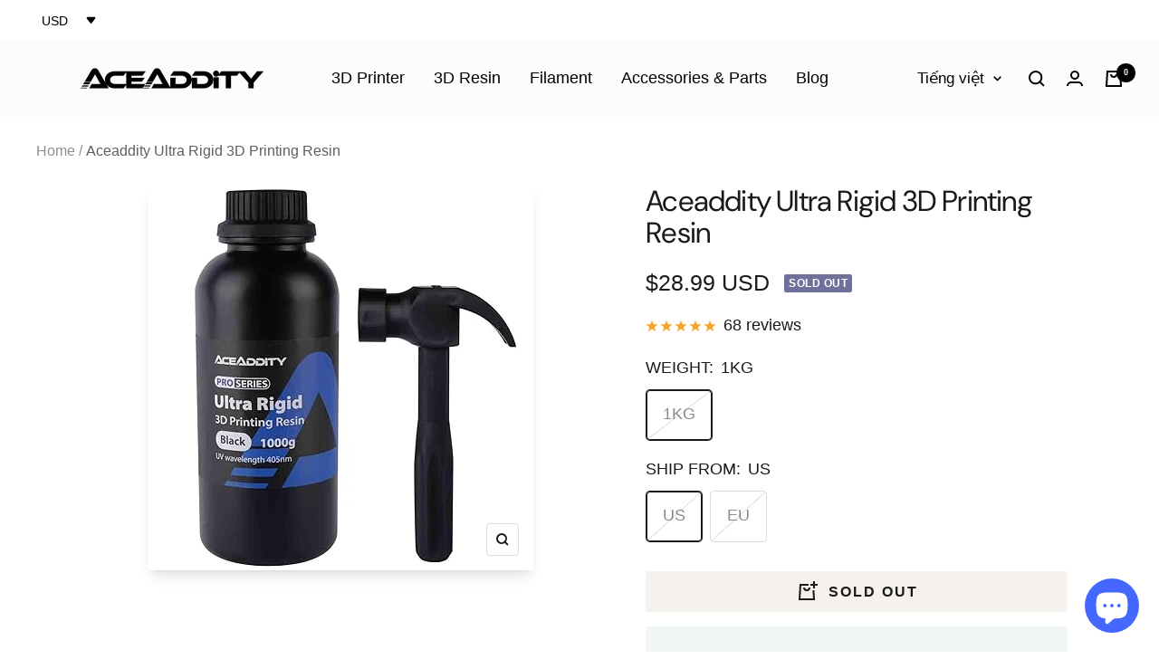

--- FILE ---
content_type: text/html; charset=utf-8
request_url: https://www.aceaddity.com/vi/products/aceaddity-ultra-rigid-3d-printing-resin
body_size: 56927
content:
<!doctype html><html class="no-js" lang="vi" dir="ltr">
  <head>
   

    <meta charset="UTF-8">
    <meta
      name="viewport"
      content="width=device-width, initial-scale=1.0, height=device-height, minimum-scale=1.0, maximum-scale=1.0"
    >
    <meta name="theme-color" content="#fbfcfe">

    
    

    
    
      <script>
        window.oncontextmenu = function (e) {
          e.preventDefault();
        };
      </script>
    

    
    

    <title>
      Aceaddity Ultra Rigid 3D Printing Resin
    </title><meta name="description" content="Tensile: 41.89(MPa), Modulus: 490.88(MPa), Elongation: 21.204(%), Bending: 43.435(MPa), Modulus: 1104.04(MPa), Impact Strength: 279.54 (J/m). High Rigidty: Aceaddity rigid resin combines strength, hardness, and toughness. Prints endure drops, transport, and feature a scratch-resistant surface post-405nm UV-curing. Prac"><link rel="canonical" href="https://www.aceaddity.com/vi/products/aceaddity-ultra-rigid-3d-printing-resin"><link rel="shortcut icon" href="//www.aceaddity.com/cdn/shop/files/logo_870493a6-8657-4591-ab5b-d8136421a632.png?crop=center&height=96&v=1690534075&width=96" type="image/png"><link rel="preconnect" href="https://cdn.shopify.com">
    <link rel="dns-prefetch" href="https://productreviews.shopifycdn.com">
    <link rel="dns-prefetch" href="https://www.google-analytics.com">

<link rel="preconnect" href="https://fonts.shopifycdn.com" crossorigin><link rel="preload" as="style" href="//www.aceaddity.com/cdn/shop/t/19/assets/theme.css?v=161193182492761577171690789163">
    <link rel="preload" as="script" href="//www.aceaddity.com/cdn/shop/t/19/assets/vendor.js?v=31715688253868339281690789163">
    <link rel="preload" as="script" href="//www.aceaddity.com/cdn/shop/t/19/assets/theme.js?v=49814224678006473481690789163"><link rel="preload" as="fetch" href="/vi/products/aceaddity-ultra-rigid-3d-printing-resin.js" crossorigin>
      <link
        rel="preload"
        as="image"
        imagesizes="(max-width: 999px) calc(100vw - 48px), 640px"
        imagesrcset="//www.aceaddity.com/cdn/shop/files/Ultra_rigid.jpg?v=1727352847&width=400 400w, //www.aceaddity.com/cdn/shop/files/Ultra_rigid.jpg?v=1727352847&width=425 425w
"
      ><meta property="og:type" content="product">
  <meta property="og:title" content="Aceaddity Ultra Rigid 3D Printing Resin">
  <meta
    property="product:price:amount"
    content="28.99"
  >
  <meta property="product:price:currency" content="USD"><meta property="og:image" content="http://www.aceaddity.com/cdn/shop/files/Ultra_rigid.jpg?v=1727352847">
  <meta property="og:image:secure_url" content="https://www.aceaddity.com/cdn/shop/files/Ultra_rigid.jpg?v=1727352847">
  <meta property="og:image:width" content="425">
  <meta property="og:image:height" content="425"><meta property="og:description" content="Tensile: 41.89(MPa), Modulus: 490.88(MPa), Elongation: 21.204(%), Bending: 43.435(MPa), Modulus: 1104.04(MPa), Impact Strength: 279.54 (J/m). High Rigidty: Aceaddity rigid resin combines strength, hardness, and toughness. Prints endure drops, transport, and feature a scratch-resistant surface post-405nm UV-curing. Prac"><meta property="og:url" content="https://www.aceaddity.com/vi/products/aceaddity-ultra-rigid-3d-printing-resin">
<meta property="og:site_name" content="Aceaddity"><meta name="twitter:card" content="summary"><meta name="twitter:title" content="Aceaddity Ultra Rigid 3D Printing Resin">
  <meta name="twitter:description" content="Tensile: 41.89(MPa), Modulus: 490.88(MPa), Elongation: 21.204(%), Bending: 43.435(MPa), Modulus: 1104.04(MPa), Impact Strength: 279.54 (J/m).
High Rigidty: Aceaddity rigid resin combines strength, hardness, and toughness. Prints endure drops, transport, and feature a scratch-resistant surface post-405nm UV-curing.
Practical Application: Prints made with Aceaddity rigid resin withstand high impacts without brittleness, making it ideal for industrial parts and electronics.
Wide Compatibility: Compatible with most 405nm DLP/LCD printers, perfect for various applications.
The label indicates an expiration date (2 years), but it was actually manufactured with a 3-year shelf life. Therefore, our price is already the lowest possible.
Please contact us if you have any questions."><meta name="twitter:image" content="https://www.aceaddity.com/cdn/shop/files/Ultra_rigid.jpg?crop=center&height=1200&v=1727352847&width=1200">
  <meta name="twitter:image:alt" content="">
    
  <script type="application/ld+json">
    {
      "@context": "https://schema.org",
      "@type": "Product",
    "productID": 9688372347155,
    "offers": [{
          "@type": "Offer",
          "name": "1KG \/ US",
          "availability":"https://schema.org/OutOfStock",
          "price": 28.99,
          "priceCurrency": "USD",
          "priceValidUntil": "2026-02-09",
          "url": "/vi/products/aceaddity-ultra-rigid-3d-printing-resin?variant=49852874850579"
        },
{
          "@type": "Offer",
          "name": "1KG \/ EU",
          "availability":"https://schema.org/OutOfStock",
          "price": 28.99,
          "priceCurrency": "USD",
          "priceValidUntil": "2026-02-09",
          "url": "/vi/products/aceaddity-ultra-rigid-3d-printing-resin?variant=49852874883347"
        }
],"brand": {
      "@type": "Brand",
      "name": "Aceaddity"
    },
    "name": "Aceaddity Ultra Rigid 3D Printing Resin",
    "description": "Tensile: 41.89(MPa), Modulus: 490.88(MPa), Elongation: 21.204(%), Bending: 43.435(MPa), Modulus: 1104.04(MPa), Impact Strength: 279.54 (J\/m).\nHigh Rigidty: Aceaddity rigid resin combines strength, hardness, and toughness. Prints endure drops, transport, and feature a scratch-resistant surface post-405nm UV-curing.\nPractical Application: Prints made with Aceaddity rigid resin withstand high impacts without brittleness, making it ideal for industrial parts and electronics.\nWide Compatibility: Compatible with most 405nm DLP\/LCD printers, perfect for various applications.\nThe label indicates an expiration date (2 years), but it was actually manufactured with a 3-year shelf life. Therefore, our price is already the lowest possible.\nPlease contact us if you have any questions.",
    "category": "Resin",
    "url": "/vi/products/aceaddity-ultra-rigid-3d-printing-resin",
    "sku": "",
    "image": {
      "@type": "ImageObject",
      "url": "https://www.aceaddity.com/cdn/shop/files/Ultra_rigid.jpg?v=1727352847&width=1024",
      "image": "https://www.aceaddity.com/cdn/shop/files/Ultra_rigid.jpg?v=1727352847&width=1024",
      "name": "",
      "width": "1024",
      "height": "1024"
    }
    }
  </script>



  <script type="application/ld+json">
    {
      "@context": "https://schema.org",
      "@type": "BreadcrumbList",
  "itemListElement": [{
      "@type": "ListItem",
      "position": 1,
      "name": "Home",
      "item": "https://www.aceaddity.com"
    },{
          "@type": "ListItem",
          "position": 2,
          "name": "Aceaddity Ultra Rigid 3D Printing Resin",
          "item": "https://www.aceaddity.com/vi/products/aceaddity-ultra-rigid-3d-printing-resin"
        }]
    }
  </script>


    <style>
  /* Typography (heading) */
  @font-face {
  font-family: "DM Sans";
  font-weight: 400;
  font-style: normal;
  font-display: swap;
  src: url("//www.aceaddity.com/cdn/fonts/dm_sans/dmsans_n4.ec80bd4dd7e1a334c969c265873491ae56018d72.woff2") format("woff2"),
       url("//www.aceaddity.com/cdn/fonts/dm_sans/dmsans_n4.87bdd914d8a61247b911147ae68e754d695c58a6.woff") format("woff");
}

@font-face {
  font-family: "DM Sans";
  font-weight: 400;
  font-style: italic;
  font-display: swap;
  src: url("//www.aceaddity.com/cdn/fonts/dm_sans/dmsans_i4.b8fe05e69ee95d5a53155c346957d8cbf5081c1a.woff2") format("woff2"),
       url("//www.aceaddity.com/cdn/fonts/dm_sans/dmsans_i4.403fe28ee2ea63e142575c0aa47684d65f8c23a0.woff") format("woff");
}

/* Typography (body) */
  



:root {--heading-color: 26, 26, 26;
    --text-color: 26, 26, 26;
    --background: 255, 255, 255;
    --secondary-background: 245, 241, 236;
    --border-color: 221, 221, 221;
    --border-color-darker: 163, 163, 163;
    --product-bundle-border-color: var(--border-color);
    --success-color: 46, 158, 123;
    --success-background: 213, 236, 229;
    --error-color: 222, 42, 42;
    --error-background: 253, 240, 240;
    --primary-button-background: 64, 93, 230;
    --primary-button-text-color: 41, 37, 36;
    --secondary-button-background: 26, 26, 26;
    --secondary-button-text-color: 255, 255, 255;
    --product-video-player-icon: #FF0000;
    --product-star-rating: 246, 164, 41;
    --product-on-sale-accent: 145, 59, 89;
    --product-on-sale-background: 145, 59, 89;
    --product-on-sale-text-color: 255, 255, 255;
    --product-sold-out-accent: 111, 113, 155;
    --product-custom-label-background: 64, 93, 230;
    --product-custom-label-text-color: 255, 255, 255;
    --product-custom-label-2-background: 243, 229, 182;
    --product-custom-label-2-text-color: 0, 0, 0;
    --product-low-stock-text-color: 222, 42, 42;
    --product-in-stock-text-color: 46, 158, 123;
    --loading-bar-background: 26, 26, 26;

    /* Custom shadow */
    --box-shadow-small: 0 1px 3px 0 rgb(0 0 0 / 0.1), 0 1px 2px -1px rgb(0 0 0 / 0.1);
    --box-shadow-medium: 0 4px 6px -1px rgb(0 0 0 / 0.1), 0 2px 4px -2px rgb(0 0 0 / 0.1);
    --box-shadow-large: 0 10px 15px -3px rgb(0 0 0 / 0.1), 0 4px 6px -4px rgb(0 0 0 / 0.1);
    --box-shadow-small-reduced: 0 1px 2px 0 rgb(0 0 0 / 0.05);
    --box-shadow-medium-reduced: 0 1px 3px 0 rgb(0 0 0 / 0.1), 0 1px 2px -1px rgb(0 0 0 / 0.1);
    --box-shadow-large-reduced: 0 1px 3px 0 rgb(0 0 0 / 0.1), 0 1px 2px -1px rgb(0 0 0 / 0.1);

    /* We duplicate some "base" colors as root colors, which is useful to use on drawer elements or popover without. Those should not be overridden to avoid issues */
    --root-heading-color: 26, 26, 26;
    --root-text-color: 26, 26, 26;
    --root-background: 255, 255, 255;
    --root-border-color: 221, 221, 221;

    --base-font-size: 18px;
    --test-family: ;
    --heading-font-family: "DM Sans", sans-serif;
    --heading-font-weight: 400;
    --heading-font-style: normal;
    --heading-text-transform: normal;
    --text-font-family: "system_ui", -apple-system, 'Segoe UI', Roboto, 'Helvetica Neue', 'Noto Sans', 'Liberation Sans', Arial, sans-serif, 'Apple Color Emoji', 'Segoe UI Emoji', 'Segoe UI Symbol', 'Noto Color Emoji';
    --text-font-weight: 400;
    --text-font-style: normal;
    --text-font-bold-weight: 700;

    /* Typography (font size) */
    --heading-xxsmall-font-size: 10px;
    --heading-xsmall-font-size: 10px;
    --heading-small-font-size: 11px;
    --heading-large-font-size: 32px;
    --heading-h1-font-size: 32px;
    --heading-h2-font-size: 28px;
    --heading-h3-font-size: 26px;
    --heading-h4-font-size: 22px;
    --heading-h5-font-size: 18px;
    --heading-h6-font-size: 16px;

    /* Control the look and feel of the product form by changing vertical spacing */
    --product-form-vertical-spacing: 16px;

    /* Control the look and feel of the theme by changing radius of various elements */
    --button-border-radius: 4px;
    --block-border-radius: 8px;
    --block-border-radius-reduced: 4px;
    --color-swatch-border-radius: var(--button-border-radius);

    /* Button size */
    --button-height: 45px;
    --button-small-height: 36px;
    --button-tiny-height: 28px;

    /* Form related */
    --form-input-field-height: 45px;
    --form-input-gap: 16px;
    --form-submit-margin: 24px;

    /* Product listing related variables */
    --product-list-block-spacing: 32px;

    /* Video related */
    --play-button-background: 255, 255, 255;
    --play-button-arrow: 255, 255, 255;

    /* RTL support */
    --transform-logical-flip: 1;
    --transform-origin-start: left;
    --transform-origin-end: right;

    /* Multi line truncation */
    --multi-line-truncation: 2;

    /* Other */
    --zoom-cursor-svg-url: url(//www.aceaddity.com/cdn/shop/t/19/assets/zoom-cursor.svg?v=39908859784506347231690789163);
    --arrow-right-svg-url: url(//www.aceaddity.com/cdn/shop/t/19/assets/arrow-right.svg?v=40046868119262634591690789163);
    --arrow-left-svg-url: url(//www.aceaddity.com/cdn/shop/t/19/assets/arrow-left.svg?v=158856395986752206651690789163);

    /* Some useful variables that we can reuse in our CSS. Some explanation are needed for some of them:
       - container-max-width-minus-gutters: represents the container max width without the edge gutters
       - container-outer-width: considering the screen width, represent all the space outside the container
       - container-outer-margin: same as container-outer-width but get set to 0 inside a container
       - container-inner-width: the effective space inside the container (minus gutters)
       - grid-column-width: represents the width of a single column of the grid
       - vertical-breather: this is a variable that defines the global "spacing" between sections, and inside the section
                            to create some "breath" and minimum spacing
     */
    --container-max-width: 1600px;
    --container-gutter: 24px;
    --container-max-width-minus-gutters: calc(var(--container-max-width) - (var(--container-gutter)) * 2);
    --container-outer-width: max(calc((100vw - var(--container-max-width-minus-gutters)) / 2), var(--container-gutter));
    --container-outer-margin: var(--container-outer-width);
    --container-inner-width: calc(100vw - var(--container-outer-width) * 2);

    --grid-column-count: 10;
    --grid-gap: 24px;
    --grid-column-width: calc((100vw - var(--container-outer-width) * 2 - var(--grid-gap) * (var(--grid-column-count) - 1)) / var(--grid-column-count));

    --vertical-breather: 36px;
    --vertical-breather-tight: 36px;

    /* Shopify related variables */
    --payment-terms-background-color: #ffffff;
  }

  @media screen and (min-width: 741px) {
    :root {
      --container-gutter: 40px;
      --grid-column-count: 20;
      --vertical-breather: 48px;
      --vertical-breather-tight: 48px;

      /* Typography (font size) */
      --heading-xsmall-font-size: 11px;
      --heading-small-font-size: 12px;
      --heading-large-font-size: 48px;
      --heading-h1-font-size: 48px;
      --heading-h2-font-size: 36px;
      --heading-h3-font-size: 30px;
      --heading-h4-font-size: 22px;
      --heading-h5-font-size: 18px;
      --heading-h6-font-size: 16px;

      /* Form related */
      
      --form-submit-margin: 32px;

      /* Button size */
      
    }
  }

  @media screen and (min-width: 1200px) {
    :root {
      --vertical-breather: 64px;
      --vertical-breather-tight: 48px;
      --product-list-block-spacing: 48px;

      /* Typography */
      --heading-large-font-size: 58px;
      --heading-h1-font-size: 50px;
      --heading-h2-font-size: 44px;
      --heading-h3-font-size: 32px;
      --heading-h4-font-size: 26px;
      --heading-h5-font-size: 22px;
      --heading-h6-font-size: 16px;
    }
  }

  @media screen and (min-width: 1600px) {
    :root {
      --vertical-breather: 64px;
      --vertical-breather-tight: 48px;
    }
  }
</style>

    <script>
  // This allows to expose several variables to the global scope, to be used in scripts
  window.themeVariables = {
    settings: {
      direction: "ltr",
      pageType: "product",
      cartCount: 0,
      moneyFormat: "\u003cspan class=\"etrans-money\"\u003e\u003cspan class=money\u003e${{amount}}\u003c\/span\u003e\u003c\/span\u003e",
      moneyWithCurrencyFormat: "\u003cspan class=\"etrans-money\"\u003e\u003cspan class=money\u003e${{amount}} USD\u003c\/span\u003e\u003c\/span\u003e",
      showVendor: false,
      discountMode: "saving",
      currencyCodeEnabled: true,
      searchMode: "product,article,collection",
      searchUnavailableProducts: "last",
      cartType: "drawer",
      cartCurrency: "USD",
      mobileZoomFactor: 2.5
    },

    routes: {
      host: "www.aceaddity.com",
      rootUrl: "\/vi",
      rootUrlWithoutSlash: "\/vi",
      cartUrl: "\/vi\/cart",
      cartAddUrl: "\/vi\/cart\/add",
      cartChangeUrl: "\/vi\/cart\/change",
      searchUrl: "\/vi\/search",
      predictiveSearchUrl: "\/vi\/search\/suggest",
      productRecommendationsUrl: "\/vi\/recommendations\/products"
    },

    strings: {
      accessibilityDelete: "Delete",
      accessibilityClose: "Close",
      collectionSoldOut: "Sold out",
      collectionDiscount: "Save @savings@",
      productSalePrice: "Sale price",
      productRegularPrice: "Regular price",
      productFormUnavailable: "Unavailable",
      productFormSoldOut: "Sold out",
      productFormPreOrder: "Pre-order",
      productFormAddToCart: "Add to cart",
      searchNoResults: "No results could be found.",
      searchNewSearch: "New search",
      searchProducts: "Products",
      searchArticles: "Journal",
      searchPages: "Pages",
      searchCollections: "Collections",
      cartViewCart: "View cart",
      cartItemAdded: "Item added to your cart!",
      cartItemAddedShort: "Added to your cart!",
      cartAddOrderNote: "Add order note",
      cartEditOrderNote: "Edit order note",
      shippingEstimatorNoResults: "Sorry, we do not ship to your address.",
      shippingEstimatorOneResult: "There is one shipping rate for your address:",
      shippingEstimatorMultipleResults: "There are several shipping rates for your address:",
      shippingEstimatorError: "One or more error occurred while retrieving shipping rates:"
    },

    libs: {
      flickity: "\/\/www.aceaddity.com\/cdn\/shop\/t\/19\/assets\/flickity.js?v=176646718982628074891690789163",
      photoswipe: "\/\/www.aceaddity.com\/cdn\/shop\/t\/19\/assets\/photoswipe.js?v=132268647426145925301690789163",
      qrCode: "\/\/www.aceaddity.com\/cdn\/shopifycloud\/storefront\/assets\/themes_support\/vendor\/qrcode-3f2b403b.js"
    },

    breakpoints: {
      phone: 'screen and (max-width: 740px)',
      tablet: 'screen and (min-width: 741px) and (max-width: 999px)',
      tabletAndUp: 'screen and (min-width: 741px)',
      pocket: 'screen and (max-width: 999px)',
      lap: 'screen and (min-width: 1000px) and (max-width: 1199px)',
      lapAndUp: 'screen and (min-width: 1000px)',
      desktop: 'screen and (min-width: 1200px)',
      wide: 'screen and (min-width: 1400px)'
    }
  };

  window.addEventListener('pageshow', async () => {
    const cartContent = await (await fetch(`${window.themeVariables.routes.cartUrl}.js`, {cache: 'reload'})).json();
    document.documentElement.dispatchEvent(new CustomEvent('cart:refresh', {detail: {cart: cartContent}}));
  });

  if ('noModule' in HTMLScriptElement.prototype) {
    // Old browsers (like IE) that does not support module will be considered as if not executing JS at all
    document.documentElement.className = document.documentElement.className.replace('no-js', 'js');

    requestAnimationFrame(() => {
      const viewportHeight = (window.visualViewport ? window.visualViewport.height : document.documentElement.clientHeight);
      document.documentElement.style.setProperty('--window-height',viewportHeight + 'px');
    });
  }// We save the product ID in local storage to be eventually used for recently viewed section
    try {
      const items = JSON.parse(localStorage.getItem('theme:recently-viewed-products') || '[]');

      // We check if the current product already exists, and if it does not, we add it at the start
      if (!items.includes(9688372347155)) {
        items.unshift(9688372347155);
      }

      localStorage.setItem('theme:recently-viewed-products', JSON.stringify(items.slice(0, 20)));
    } catch (e) {
      // Safari in private mode does not allow setting item, we silently fail
    }</script>


    <link rel="stylesheet" href="//www.aceaddity.com/cdn/shop/t/19/assets/theme.css?v=161193182492761577171690789163">

    <script src="//www.aceaddity.com/cdn/shop/t/19/assets/vendor.js?v=31715688253868339281690789163" defer></script>
    <script src="//www.aceaddity.com/cdn/shop/t/19/assets/theme.js?v=49814224678006473481690789163" defer></script>
    <script src="//www.aceaddity.com/cdn/shop/t/19/assets/custom.js?v=52895170531405080741690789163" defer></script><script>window.performance && window.performance.mark && window.performance.mark('shopify.content_for_header.start');</script><meta name="google-site-verification" content="aLGCHWRcxPaZzO6Y7ZBzZiGj_ooyfCSXpcZCgQ5lvZE">
<meta id="shopify-digital-wallet" name="shopify-digital-wallet" content="/71888208147/digital_wallets/dialog">
<meta name="shopify-checkout-api-token" content="26e22afceae722c149d40779052f48e8">
<meta id="in-context-paypal-metadata" data-shop-id="71888208147" data-venmo-supported="false" data-environment="production" data-locale="en_US" data-paypal-v4="true" data-currency="USD">
<link rel="alternate" hreflang="x-default" href="https://www.aceaddity.com/products/aceaddity-ultra-rigid-3d-printing-resin">
<link rel="alternate" hreflang="en" href="https://www.aceaddity.com/products/aceaddity-ultra-rigid-3d-printing-resin">
<link rel="alternate" hreflang="fr" href="https://www.aceaddity.com/fr/products/aceaddity-ultra-rigid-3d-printing-resin">
<link rel="alternate" hreflang="de" href="https://www.aceaddity.com/de/products/aceaddity-ultra-rigid-3d-printing-resin">
<link rel="alternate" hreflang="ja" href="https://www.aceaddity.com/ja/products/aceaddity-ultra-rigid-3d-printing-resin">
<link rel="alternate" hreflang="pt" href="https://www.aceaddity.com/pt/products/aceaddity-ultra-rigid-3d-printing-resin">
<link rel="alternate" hreflang="it" href="https://www.aceaddity.com/it/products/aceaddity-ultra-rigid-3d-printing-resin">
<link rel="alternate" hreflang="ru" href="https://www.aceaddity.com/ru/products/aceaddity-ultra-rigid-3d-printing-resin">
<link rel="alternate" hreflang="es" href="https://www.aceaddity.com/es/products/aceaddity-ultra-rigid-3d-printing-resin">
<link rel="alternate" hreflang="el" href="https://www.aceaddity.com/el/products/aceaddity-ultra-rigid-3d-printing-resin">
<link rel="alternate" hreflang="cs" href="https://www.aceaddity.com/cs/products/aceaddity-ultra-rigid-3d-printing-resin">
<link rel="alternate" hreflang="fil" href="https://www.aceaddity.com/fil/products/aceaddity-ultra-rigid-3d-printing-resin">
<link rel="alternate" hreflang="vi" href="https://www.aceaddity.com/vi/products/aceaddity-ultra-rigid-3d-printing-resin">
<link rel="alternate" hreflang="th" href="https://www.aceaddity.com/th/products/aceaddity-ultra-rigid-3d-printing-resin">
<link rel="alternate" hreflang="fr-AT" href="https://www.aceaddity.com/fr-fr/products/aceaddity-ultra-rigid-3d-printing-resin">
<link rel="alternate" hreflang="en-AT" href="https://www.aceaddity.com/en-fr/products/aceaddity-ultra-rigid-3d-printing-resin">
<link rel="alternate" hreflang="fr-BE" href="https://www.aceaddity.com/fr-fr/products/aceaddity-ultra-rigid-3d-printing-resin">
<link rel="alternate" hreflang="en-BE" href="https://www.aceaddity.com/en-fr/products/aceaddity-ultra-rigid-3d-printing-resin">
<link rel="alternate" hreflang="fr-CZ" href="https://www.aceaddity.com/fr-fr/products/aceaddity-ultra-rigid-3d-printing-resin">
<link rel="alternate" hreflang="en-CZ" href="https://www.aceaddity.com/en-fr/products/aceaddity-ultra-rigid-3d-printing-resin">
<link rel="alternate" hreflang="fr-ES" href="https://www.aceaddity.com/fr-fr/products/aceaddity-ultra-rigid-3d-printing-resin">
<link rel="alternate" hreflang="en-ES" href="https://www.aceaddity.com/en-fr/products/aceaddity-ultra-rigid-3d-printing-resin">
<link rel="alternate" hreflang="fr-IE" href="https://www.aceaddity.com/fr-fr/products/aceaddity-ultra-rigid-3d-printing-resin">
<link rel="alternate" hreflang="en-IE" href="https://www.aceaddity.com/en-fr/products/aceaddity-ultra-rigid-3d-printing-resin">
<link rel="alternate" hreflang="fr-IT" href="https://www.aceaddity.com/fr-fr/products/aceaddity-ultra-rigid-3d-printing-resin">
<link rel="alternate" hreflang="en-IT" href="https://www.aceaddity.com/en-fr/products/aceaddity-ultra-rigid-3d-printing-resin">
<link rel="alternate" hreflang="fr-NL" href="https://www.aceaddity.com/fr-fr/products/aceaddity-ultra-rigid-3d-printing-resin">
<link rel="alternate" hreflang="en-NL" href="https://www.aceaddity.com/en-fr/products/aceaddity-ultra-rigid-3d-printing-resin">
<link rel="alternate" hreflang="fr-PT" href="https://www.aceaddity.com/fr-fr/products/aceaddity-ultra-rigid-3d-printing-resin">
<link rel="alternate" hreflang="en-PT" href="https://www.aceaddity.com/en-fr/products/aceaddity-ultra-rigid-3d-printing-resin">
<link rel="alternate" hreflang="en-AU" href="https://www.aceaddity.com/en-au/products/aceaddity-ultra-rigid-3d-printing-resin">
<link rel="alternate" hreflang="en-DE" href="https://www.aceaddity.com/en-de/products/aceaddity-ultra-rigid-3d-printing-resin">
<link rel="alternate" hreflang="fr-FR" href="https://www.aceaddity.com/fr-fr/products/aceaddity-ultra-rigid-3d-printing-resin">
<link rel="alternate" hreflang="en-FR" href="https://www.aceaddity.com/en-fr/products/aceaddity-ultra-rigid-3d-printing-resin">
<link rel="alternate" hreflang="en-JP" href="https://www.aceaddity.com/en-jp/products/aceaddity-ultra-rigid-3d-printing-resin">
<link rel="alternate" hreflang="en-NZ" href="https://www.aceaddity.com/en-nz/products/aceaddity-ultra-rigid-3d-printing-resin">
<link rel="alternate" hreflang="en-SG" href="https://www.aceaddity.com/en-sg/products/aceaddity-ultra-rigid-3d-printing-resin">
<link rel="alternate" hreflang="fr-BG" href="https://www.aceaddity.com/fr-fr/products/aceaddity-ultra-rigid-3d-printing-resin">
<link rel="alternate" hreflang="en-BG" href="https://www.aceaddity.com/en-fr/products/aceaddity-ultra-rigid-3d-printing-resin">
<link rel="alternate" hreflang="fr-HR" href="https://www.aceaddity.com/fr-fr/products/aceaddity-ultra-rigid-3d-printing-resin">
<link rel="alternate" hreflang="en-HR" href="https://www.aceaddity.com/en-fr/products/aceaddity-ultra-rigid-3d-printing-resin">
<link rel="alternate" hreflang="fr-HU" href="https://www.aceaddity.com/fr-fr/products/aceaddity-ultra-rigid-3d-printing-resin">
<link rel="alternate" hreflang="en-HU" href="https://www.aceaddity.com/en-fr/products/aceaddity-ultra-rigid-3d-printing-resin">
<link rel="alternate" hreflang="fr-LU" href="https://www.aceaddity.com/fr-fr/products/aceaddity-ultra-rigid-3d-printing-resin">
<link rel="alternate" hreflang="en-LU" href="https://www.aceaddity.com/en-fr/products/aceaddity-ultra-rigid-3d-printing-resin">
<link rel="alternate" hreflang="fr-SK" href="https://www.aceaddity.com/fr-fr/products/aceaddity-ultra-rigid-3d-printing-resin">
<link rel="alternate" hreflang="en-SK" href="https://www.aceaddity.com/en-fr/products/aceaddity-ultra-rigid-3d-printing-resin">
<link rel="alternate" hreflang="fr-SI" href="https://www.aceaddity.com/fr-fr/products/aceaddity-ultra-rigid-3d-printing-resin">
<link rel="alternate" hreflang="en-SI" href="https://www.aceaddity.com/en-fr/products/aceaddity-ultra-rigid-3d-printing-resin">
<link rel="alternate" hreflang="fr-LT" href="https://www.aceaddity.com/fr-fr/products/aceaddity-ultra-rigid-3d-printing-resin">
<link rel="alternate" hreflang="en-LT" href="https://www.aceaddity.com/en-fr/products/aceaddity-ultra-rigid-3d-printing-resin">
<link rel="alternate" hreflang="fr-RO" href="https://www.aceaddity.com/fr-fr/products/aceaddity-ultra-rigid-3d-printing-resin">
<link rel="alternate" hreflang="en-RO" href="https://www.aceaddity.com/en-fr/products/aceaddity-ultra-rigid-3d-printing-resin">
<link rel="alternate" type="application/json+oembed" href="https://www.aceaddity.com/vi/products/aceaddity-ultra-rigid-3d-printing-resin.oembed">
<script async="async" src="/checkouts/internal/preloads.js?locale=vi-US"></script>
<link rel="preconnect" href="https://shop.app" crossorigin="anonymous">
<script async="async" src="https://shop.app/checkouts/internal/preloads.js?locale=vi-US&shop_id=71888208147" crossorigin="anonymous"></script>
<script id="apple-pay-shop-capabilities" type="application/json">{"shopId":71888208147,"countryCode":"HK","currencyCode":"USD","merchantCapabilities":["supports3DS"],"merchantId":"gid:\/\/shopify\/Shop\/71888208147","merchantName":"Aceaddity","requiredBillingContactFields":["postalAddress","email","phone"],"requiredShippingContactFields":["postalAddress","email","phone"],"shippingType":"shipping","supportedNetworks":["visa","masterCard","amex"],"total":{"type":"pending","label":"Aceaddity","amount":"1.00"},"shopifyPaymentsEnabled":true,"supportsSubscriptions":true}</script>
<script id="shopify-features" type="application/json">{"accessToken":"26e22afceae722c149d40779052f48e8","betas":["rich-media-storefront-analytics"],"domain":"www.aceaddity.com","predictiveSearch":true,"shopId":71888208147,"locale":"vi"}</script>
<script>var Shopify = Shopify || {};
Shopify.shop = "7177f6.myshopify.com";
Shopify.locale = "vi";
Shopify.currency = {"active":"USD","rate":"1.0"};
Shopify.country = "US";
Shopify.theme = {"name":"Zalify 1.5.0 2023-07-31","id":156014182675,"schema_name":"Zalify","schema_version":"1.5.0","theme_store_id":null,"role":"main"};
Shopify.theme.handle = "null";
Shopify.theme.style = {"id":null,"handle":null};
Shopify.cdnHost = "www.aceaddity.com/cdn";
Shopify.routes = Shopify.routes || {};
Shopify.routes.root = "/vi/";</script>
<script type="module">!function(o){(o.Shopify=o.Shopify||{}).modules=!0}(window);</script>
<script>!function(o){function n(){var o=[];function n(){o.push(Array.prototype.slice.apply(arguments))}return n.q=o,n}var t=o.Shopify=o.Shopify||{};t.loadFeatures=n(),t.autoloadFeatures=n()}(window);</script>
<script>
  window.ShopifyPay = window.ShopifyPay || {};
  window.ShopifyPay.apiHost = "shop.app\/pay";
  window.ShopifyPay.redirectState = null;
</script>
<script id="shop-js-analytics" type="application/json">{"pageType":"product"}</script>
<script defer="defer" async type="module" src="//www.aceaddity.com/cdn/shopifycloud/shop-js/modules/v2/client.init-shop-cart-sync_BuIc9e2X.vi.esm.js"></script>
<script defer="defer" async type="module" src="//www.aceaddity.com/cdn/shopifycloud/shop-js/modules/v2/chunk.common_CXdJ25pn.esm.js"></script>
<script defer="defer" async type="module" src="//www.aceaddity.com/cdn/shopifycloud/shop-js/modules/v2/chunk.modal_D14xA1iF.esm.js"></script>
<script type="module">
  await import("//www.aceaddity.com/cdn/shopifycloud/shop-js/modules/v2/client.init-shop-cart-sync_BuIc9e2X.vi.esm.js");
await import("//www.aceaddity.com/cdn/shopifycloud/shop-js/modules/v2/chunk.common_CXdJ25pn.esm.js");
await import("//www.aceaddity.com/cdn/shopifycloud/shop-js/modules/v2/chunk.modal_D14xA1iF.esm.js");

  window.Shopify.SignInWithShop?.initShopCartSync?.({"fedCMEnabled":true,"windoidEnabled":true});

</script>
<script>
  window.Shopify = window.Shopify || {};
  if (!window.Shopify.featureAssets) window.Shopify.featureAssets = {};
  window.Shopify.featureAssets['shop-js'] = {"shop-cart-sync":["modules/v2/client.shop-cart-sync_DGdAGB4a.vi.esm.js","modules/v2/chunk.common_CXdJ25pn.esm.js","modules/v2/chunk.modal_D14xA1iF.esm.js"],"init-fed-cm":["modules/v2/client.init-fed-cm_DZZnPfat.vi.esm.js","modules/v2/chunk.common_CXdJ25pn.esm.js","modules/v2/chunk.modal_D14xA1iF.esm.js"],"init-shop-email-lookup-coordinator":["modules/v2/client.init-shop-email-lookup-coordinator_B0X92ewt.vi.esm.js","modules/v2/chunk.common_CXdJ25pn.esm.js","modules/v2/chunk.modal_D14xA1iF.esm.js"],"init-windoid":["modules/v2/client.init-windoid_CPx_bByM.vi.esm.js","modules/v2/chunk.common_CXdJ25pn.esm.js","modules/v2/chunk.modal_D14xA1iF.esm.js"],"shop-button":["modules/v2/client.shop-button_Dh2uVV-M.vi.esm.js","modules/v2/chunk.common_CXdJ25pn.esm.js","modules/v2/chunk.modal_D14xA1iF.esm.js"],"shop-cash-offers":["modules/v2/client.shop-cash-offers_lBZqVxWx.vi.esm.js","modules/v2/chunk.common_CXdJ25pn.esm.js","modules/v2/chunk.modal_D14xA1iF.esm.js"],"shop-toast-manager":["modules/v2/client.shop-toast-manager_Cav6PJMj.vi.esm.js","modules/v2/chunk.common_CXdJ25pn.esm.js","modules/v2/chunk.modal_D14xA1iF.esm.js"],"init-shop-cart-sync":["modules/v2/client.init-shop-cart-sync_BuIc9e2X.vi.esm.js","modules/v2/chunk.common_CXdJ25pn.esm.js","modules/v2/chunk.modal_D14xA1iF.esm.js"],"init-customer-accounts-sign-up":["modules/v2/client.init-customer-accounts-sign-up_DjVIdbAV.vi.esm.js","modules/v2/client.shop-login-button_0GSVpTUn.vi.esm.js","modules/v2/chunk.common_CXdJ25pn.esm.js","modules/v2/chunk.modal_D14xA1iF.esm.js"],"pay-button":["modules/v2/client.pay-button_C1SfzzKl.vi.esm.js","modules/v2/chunk.common_CXdJ25pn.esm.js","modules/v2/chunk.modal_D14xA1iF.esm.js"],"init-customer-accounts":["modules/v2/client.init-customer-accounts_D5XFd2pY.vi.esm.js","modules/v2/client.shop-login-button_0GSVpTUn.vi.esm.js","modules/v2/chunk.common_CXdJ25pn.esm.js","modules/v2/chunk.modal_D14xA1iF.esm.js"],"avatar":["modules/v2/client.avatar_BTnouDA3.vi.esm.js"],"init-shop-for-new-customer-accounts":["modules/v2/client.init-shop-for-new-customer-accounts_D7y-p4Au.vi.esm.js","modules/v2/client.shop-login-button_0GSVpTUn.vi.esm.js","modules/v2/chunk.common_CXdJ25pn.esm.js","modules/v2/chunk.modal_D14xA1iF.esm.js"],"shop-follow-button":["modules/v2/client.shop-follow-button_BZaBtjaQ.vi.esm.js","modules/v2/chunk.common_CXdJ25pn.esm.js","modules/v2/chunk.modal_D14xA1iF.esm.js"],"checkout-modal":["modules/v2/client.checkout-modal_B0ULlKol.vi.esm.js","modules/v2/chunk.common_CXdJ25pn.esm.js","modules/v2/chunk.modal_D14xA1iF.esm.js"],"shop-login-button":["modules/v2/client.shop-login-button_0GSVpTUn.vi.esm.js","modules/v2/chunk.common_CXdJ25pn.esm.js","modules/v2/chunk.modal_D14xA1iF.esm.js"],"lead-capture":["modules/v2/client.lead-capture_CXiBeLWr.vi.esm.js","modules/v2/chunk.common_CXdJ25pn.esm.js","modules/v2/chunk.modal_D14xA1iF.esm.js"],"shop-login":["modules/v2/client.shop-login_BVvAsaoZ.vi.esm.js","modules/v2/chunk.common_CXdJ25pn.esm.js","modules/v2/chunk.modal_D14xA1iF.esm.js"],"payment-terms":["modules/v2/client.payment-terms_CPv0_mFH.vi.esm.js","modules/v2/chunk.common_CXdJ25pn.esm.js","modules/v2/chunk.modal_D14xA1iF.esm.js"]};
</script>
<script>(function() {
  var isLoaded = false;
  function asyncLoad() {
    if (isLoaded) return;
    isLoaded = true;
    var urls = ["https:\/\/sdks.zalify.com\/pixel.js?wid=clfs2y62d01q9in1pjmv0s41t\u0026shop=7177f6.myshopify.com","https:\/\/cdn.ryviu.com\/v\/static\/js\/app.js?n=1\u0026shop=7177f6.myshopify.com","https:\/\/static.shareasale.com\/json\/shopify\/shareasale-tracking.js?sasmid=140755\u0026ssmtid=19038\u0026scid=undefined\u0026xtm=undefined\u0026xtv=undefined\u0026cd=undefined\u0026shop=7177f6.myshopify.com","https:\/\/s3.eu-west-1.amazonaws.com\/production-klarna-il-shopify-osm\/a6c5e37d3b587ca7438f15aa90b429b47085a035\/7177f6.myshopify.com-1708634374447.js?shop=7177f6.myshopify.com"];
    for (var i = 0; i < urls.length; i++) {
      var s = document.createElement('script');
      s.type = 'text/javascript';
      s.async = true;
      s.src = urls[i];
      var x = document.getElementsByTagName('script')[0];
      x.parentNode.insertBefore(s, x);
    }
  };
  if(window.attachEvent) {
    window.attachEvent('onload', asyncLoad);
  } else {
    window.addEventListener('load', asyncLoad, false);
  }
})();</script>
<script id="__st">var __st={"a":71888208147,"offset":28800,"reqid":"577b6d6f-a92a-4ad3-9d97-7da15e94846b-1769766591","pageurl":"www.aceaddity.com\/vi\/products\/aceaddity-ultra-rigid-3d-printing-resin","u":"ebcbba548dfe","p":"product","rtyp":"product","rid":9688372347155};</script>
<script>window.ShopifyPaypalV4VisibilityTracking = true;</script>
<script id="captcha-bootstrap">!function(){'use strict';const t='contact',e='account',n='new_comment',o=[[t,t],['blogs',n],['comments',n],[t,'customer']],c=[[e,'customer_login'],[e,'guest_login'],[e,'recover_customer_password'],[e,'create_customer']],r=t=>t.map((([t,e])=>`form[action*='/${t}']:not([data-nocaptcha='true']) input[name='form_type'][value='${e}']`)).join(','),a=t=>()=>t?[...document.querySelectorAll(t)].map((t=>t.form)):[];function s(){const t=[...o],e=r(t);return a(e)}const i='password',u='form_key',d=['recaptcha-v3-token','g-recaptcha-response','h-captcha-response',i],f=()=>{try{return window.sessionStorage}catch{return}},m='__shopify_v',_=t=>t.elements[u];function p(t,e,n=!1){try{const o=window.sessionStorage,c=JSON.parse(o.getItem(e)),{data:r}=function(t){const{data:e,action:n}=t;return t[m]||n?{data:e,action:n}:{data:t,action:n}}(c);for(const[e,n]of Object.entries(r))t.elements[e]&&(t.elements[e].value=n);n&&o.removeItem(e)}catch(o){console.error('form repopulation failed',{error:o})}}const l='form_type',E='cptcha';function T(t){t.dataset[E]=!0}const w=window,h=w.document,L='Shopify',v='ce_forms',y='captcha';let A=!1;((t,e)=>{const n=(g='f06e6c50-85a8-45c8-87d0-21a2b65856fe',I='https://cdn.shopify.com/shopifycloud/storefront-forms-hcaptcha/ce_storefront_forms_captcha_hcaptcha.v1.5.2.iife.js',D={infoText:'Được hCaptcha bảo vệ',privacyText:'Quyền riêng tư',termsText:'Điều khoản'},(t,e,n)=>{const o=w[L][v],c=o.bindForm;if(c)return c(t,g,e,D).then(n);var r;o.q.push([[t,g,e,D],n]),r=I,A||(h.body.append(Object.assign(h.createElement('script'),{id:'captcha-provider',async:!0,src:r})),A=!0)});var g,I,D;w[L]=w[L]||{},w[L][v]=w[L][v]||{},w[L][v].q=[],w[L][y]=w[L][y]||{},w[L][y].protect=function(t,e){n(t,void 0,e),T(t)},Object.freeze(w[L][y]),function(t,e,n,w,h,L){const[v,y,A,g]=function(t,e,n){const i=e?o:[],u=t?c:[],d=[...i,...u],f=r(d),m=r(i),_=r(d.filter((([t,e])=>n.includes(e))));return[a(f),a(m),a(_),s()]}(w,h,L),I=t=>{const e=t.target;return e instanceof HTMLFormElement?e:e&&e.form},D=t=>v().includes(t);t.addEventListener('submit',(t=>{const e=I(t);if(!e)return;const n=D(e)&&!e.dataset.hcaptchaBound&&!e.dataset.recaptchaBound,o=_(e),c=g().includes(e)&&(!o||!o.value);(n||c)&&t.preventDefault(),c&&!n&&(function(t){try{if(!f())return;!function(t){const e=f();if(!e)return;const n=_(t);if(!n)return;const o=n.value;o&&e.removeItem(o)}(t);const e=Array.from(Array(32),(()=>Math.random().toString(36)[2])).join('');!function(t,e){_(t)||t.append(Object.assign(document.createElement('input'),{type:'hidden',name:u})),t.elements[u].value=e}(t,e),function(t,e){const n=f();if(!n)return;const o=[...t.querySelectorAll(`input[type='${i}']`)].map((({name:t})=>t)),c=[...d,...o],r={};for(const[a,s]of new FormData(t).entries())c.includes(a)||(r[a]=s);n.setItem(e,JSON.stringify({[m]:1,action:t.action,data:r}))}(t,e)}catch(e){console.error('failed to persist form',e)}}(e),e.submit())}));const S=(t,e)=>{t&&!t.dataset[E]&&(n(t,e.some((e=>e===t))),T(t))};for(const o of['focusin','change'])t.addEventListener(o,(t=>{const e=I(t);D(e)&&S(e,y())}));const B=e.get('form_key'),M=e.get(l),P=B&&M;t.addEventListener('DOMContentLoaded',(()=>{const t=y();if(P)for(const e of t)e.elements[l].value===M&&p(e,B);[...new Set([...A(),...v().filter((t=>'true'===t.dataset.shopifyCaptcha))])].forEach((e=>S(e,t)))}))}(h,new URLSearchParams(w.location.search),n,t,e,['guest_login'])})(!0,!0)}();</script>
<script integrity="sha256-4kQ18oKyAcykRKYeNunJcIwy7WH5gtpwJnB7kiuLZ1E=" data-source-attribution="shopify.loadfeatures" defer="defer" src="//www.aceaddity.com/cdn/shopifycloud/storefront/assets/storefront/load_feature-a0a9edcb.js" crossorigin="anonymous"></script>
<script crossorigin="anonymous" defer="defer" src="//www.aceaddity.com/cdn/shopifycloud/storefront/assets/shopify_pay/storefront-65b4c6d7.js?v=20250812"></script>
<script data-source-attribution="shopify.dynamic_checkout.dynamic.init">var Shopify=Shopify||{};Shopify.PaymentButton=Shopify.PaymentButton||{isStorefrontPortableWallets:!0,init:function(){window.Shopify.PaymentButton.init=function(){};var t=document.createElement("script");t.src="https://www.aceaddity.com/cdn/shopifycloud/portable-wallets/latest/portable-wallets.vi.js",t.type="module",document.head.appendChild(t)}};
</script>
<script data-source-attribution="shopify.dynamic_checkout.buyer_consent">
  function portableWalletsHideBuyerConsent(e){var t=document.getElementById("shopify-buyer-consent"),n=document.getElementById("shopify-subscription-policy-button");t&&n&&(t.classList.add("hidden"),t.setAttribute("aria-hidden","true"),n.removeEventListener("click",e))}function portableWalletsShowBuyerConsent(e){var t=document.getElementById("shopify-buyer-consent"),n=document.getElementById("shopify-subscription-policy-button");t&&n&&(t.classList.remove("hidden"),t.removeAttribute("aria-hidden"),n.addEventListener("click",e))}window.Shopify?.PaymentButton&&(window.Shopify.PaymentButton.hideBuyerConsent=portableWalletsHideBuyerConsent,window.Shopify.PaymentButton.showBuyerConsent=portableWalletsShowBuyerConsent);
</script>
<script>
  function portableWalletsCleanup(e){e&&e.src&&console.error("Failed to load portable wallets script "+e.src);var t=document.querySelectorAll("shopify-accelerated-checkout .shopify-payment-button__skeleton, shopify-accelerated-checkout-cart .wallet-cart-button__skeleton"),e=document.getElementById("shopify-buyer-consent");for(let e=0;e<t.length;e++)t[e].remove();e&&e.remove()}function portableWalletsNotLoadedAsModule(e){e instanceof ErrorEvent&&"string"==typeof e.message&&e.message.includes("import.meta")&&"string"==typeof e.filename&&e.filename.includes("portable-wallets")&&(window.removeEventListener("error",portableWalletsNotLoadedAsModule),window.Shopify.PaymentButton.failedToLoad=e,"loading"===document.readyState?document.addEventListener("DOMContentLoaded",window.Shopify.PaymentButton.init):window.Shopify.PaymentButton.init())}window.addEventListener("error",portableWalletsNotLoadedAsModule);
</script>

<script type="module" src="https://www.aceaddity.com/cdn/shopifycloud/portable-wallets/latest/portable-wallets.vi.js" onError="portableWalletsCleanup(this)" crossorigin="anonymous"></script>
<script nomodule>
  document.addEventListener("DOMContentLoaded", portableWalletsCleanup);
</script>

<script id='scb4127' type='text/javascript' async='' src='https://www.aceaddity.com/cdn/shopifycloud/privacy-banner/storefront-banner.js'></script><link id="shopify-accelerated-checkout-styles" rel="stylesheet" media="screen" href="https://www.aceaddity.com/cdn/shopifycloud/portable-wallets/latest/accelerated-checkout-backwards-compat.css" crossorigin="anonymous">
<style id="shopify-accelerated-checkout-cart">
        #shopify-buyer-consent {
  margin-top: 1em;
  display: inline-block;
  width: 100%;
}

#shopify-buyer-consent.hidden {
  display: none;
}

#shopify-subscription-policy-button {
  background: none;
  border: none;
  padding: 0;
  text-decoration: underline;
  font-size: inherit;
  cursor: pointer;
}

#shopify-subscription-policy-button::before {
  box-shadow: none;
}

      </style>

<script>window.performance && window.performance.mark && window.performance.mark('shopify.content_for_header.end');</script>
  <style type='text/css'>
  .baCountry{width:30px;height:20px;display:inline-block;vertical-align:middle;margin-right:6px;background-size:30px!important;border-radius:4px;background-repeat:no-repeat}
  .baCountry-traditional .baCountry{background-image:url(https://cdn.shopify.com/s/files/1/0194/1736/6592/t/1/assets/ba-flags.png?=14261939516959647149);height:19px!important}
  .baCountry-modern .baCountry{background-image:url(https://cdn.shopify.com/s/files/1/0194/1736/6592/t/1/assets/ba-flags.png?=14261939516959647149)}
  .baCountry-NO-FLAG{background-position:0 0}.baCountry-AD{background-position:0 -20px}.baCountry-AED{background-position:0 -40px}.baCountry-AFN{background-position:0 -60px}.baCountry-AG{background-position:0 -80px}.baCountry-AI{background-position:0 -100px}.baCountry-ALL{background-position:0 -120px}.baCountry-AMD{background-position:0 -140px}.baCountry-AOA{background-position:0 -160px}.baCountry-ARS{background-position:0 -180px}.baCountry-AS{background-position:0 -200px}.baCountry-AT{background-position:0 -220px}.baCountry-AUD{background-position:0 -240px}.baCountry-AWG{background-position:0 -260px}.baCountry-AZN{background-position:0 -280px}.baCountry-BAM{background-position:0 -300px}.baCountry-BBD{background-position:0 -320px}.baCountry-BDT{background-position:0 -340px}.baCountry-BE{background-position:0 -360px}.baCountry-BF{background-position:0 -380px}.baCountry-BGN{background-position:0 -400px}.baCountry-BHD{background-position:0 -420px}.baCountry-BIF{background-position:0 -440px}.baCountry-BJ{background-position:0 -460px}.baCountry-BMD{background-position:0 -480px}.baCountry-BND{background-position:0 -500px}.baCountry-BOB{background-position:0 -520px}.baCountry-BRL{background-position:0 -540px}.baCountry-BSD{background-position:0 -560px}.baCountry-BTN{background-position:0 -580px}.baCountry-BWP{background-position:0 -600px}.baCountry-BYN{background-position:0 -620px}.baCountry-BZD{background-position:0 -640px}.baCountry-CAD{background-position:0 -660px}.baCountry-CC{background-position:0 -680px}.baCountry-CDF{background-position:0 -700px}.baCountry-CG{background-position:0 -720px}.baCountry-CHF{background-position:0 -740px}.baCountry-CI{background-position:0 -760px}.baCountry-CK{background-position:0 -780px}.baCountry-CLP{background-position:0 -800px}.baCountry-CM{background-position:0 -820px}.baCountry-CNY{background-position:0 -840px}.baCountry-COP{background-position:0 -860px}.baCountry-CRC{background-position:0 -880px}.baCountry-CU{background-position:0 -900px}.baCountry-CX{background-position:0 -920px}.baCountry-CY{background-position:0 -940px}.baCountry-CZK{background-position:0 -960px}.baCountry-DE{background-position:0 -980px}.baCountry-DJF{background-position:0 -1000px}.baCountry-DKK{background-position:0 -1020px}.baCountry-DM{background-position:0 -1040px}.baCountry-DOP{background-position:0 -1060px}.baCountry-DZD{background-position:0 -1080px}.baCountry-EC{background-position:0 -1100px}.baCountry-EE{background-position:0 -1120px}.baCountry-EGP{background-position:0 -1140px}.baCountry-ER{background-position:0 -1160px}.baCountry-ES{background-position:0 -1180px}.baCountry-ETB{background-position:0 -1200px}.baCountry-EUR{background-position:0 -1220px}.baCountry-FI{background-position:0 -1240px}.baCountry-FJD{background-position:0 -1260px}.baCountry-FKP{background-position:0 -1280px}.baCountry-FO{background-position:0 -1300px}.baCountry-FR{background-position:0 -1320px}.baCountry-GA{background-position:0 -1340px}.baCountry-GBP{background-position:0 -1360px}.baCountry-GD{background-position:0 -1380px}.baCountry-GEL{background-position:0 -1400px}.baCountry-GHS{background-position:0 -1420px}.baCountry-GIP{background-position:0 -1440px}.baCountry-GL{background-position:0 -1460px}.baCountry-GMD{background-position:0 -1480px}.baCountry-GNF{background-position:0 -1500px}.baCountry-GQ{background-position:0 -1520px}.baCountry-GR{background-position:0 -1540px}.baCountry-GTQ{background-position:0 -1560px}.baCountry-GU{background-position:0 -1580px}.baCountry-GW{background-position:0 -1600px}.baCountry-HKD{background-position:0 -1620px}.baCountry-HNL{background-position:0 -1640px}.baCountry-HRK{background-position:0 -1660px}.baCountry-HTG{background-position:0 -1680px}.baCountry-HUF{background-position:0 -1700px}.baCountry-IDR{background-position:0 -1720px}.baCountry-IE{background-position:0 -1740px}.baCountry-ILS{background-position:0 -1760px}.baCountry-INR{background-position:0 -1780px}.baCountry-IO{background-position:0 -1800px}.baCountry-IQD{background-position:0 -1820px}.baCountry-IRR{background-position:0 -1840px}.baCountry-ISK{background-position:0 -1860px}.baCountry-IT{background-position:0 -1880px}.baCountry-JMD{background-position:0 -1900px}.baCountry-JOD{background-position:0 -1920px}.baCountry-JPY{background-position:0 -1940px}.baCountry-KES{background-position:0 -1960px}.baCountry-KGS{background-position:0 -1980px}.baCountry-KHR{background-position:0 -2000px}.baCountry-KI{background-position:0 -2020px}.baCountry-KMF{background-position:0 -2040px}.baCountry-KN{background-position:0 -2060px}.baCountry-KP{background-position:0 -2080px}.baCountry-KRW{background-position:0 -2100px}.baCountry-KWD{background-position:0 -2120px}.baCountry-KYD{background-position:0 -2140px}.baCountry-KZT{background-position:0 -2160px}.baCountry-LBP{background-position:0 -2180px}.baCountry-LI{background-position:0 -2200px}.baCountry-LKR{background-position:0 -2220px}.baCountry-LRD{background-position:0 -2240px}.baCountry-LSL{background-position:0 -2260px}.baCountry-LT{background-position:0 -2280px}.baCountry-LU{background-position:0 -2300px}.baCountry-LV{background-position:0 -2320px}.baCountry-LYD{background-position:0 -2340px}.baCountry-MAD{background-position:0 -2360px}.baCountry-MC{background-position:0 -2380px}.baCountry-MDL{background-position:0 -2400px}.baCountry-ME{background-position:0 -2420px}.baCountry-MGA{background-position:0 -2440px}.baCountry-MKD{background-position:0 -2460px}.baCountry-ML{background-position:0 -2480px}.baCountry-MMK{background-position:0 -2500px}.baCountry-MN{background-position:0 -2520px}.baCountry-MOP{background-position:0 -2540px}.baCountry-MQ{background-position:0 -2560px}.baCountry-MR{background-position:0 -2580px}.baCountry-MS{background-position:0 -2600px}.baCountry-MT{background-position:0 -2620px}.baCountry-MUR{background-position:0 -2640px}.baCountry-MVR{background-position:0 -2660px}.baCountry-MWK{background-position:0 -2680px}.baCountry-MXN{background-position:0 -2700px}.baCountry-MYR{background-position:0 -2720px}.baCountry-MZN{background-position:0 -2740px}.baCountry-NAD{background-position:0 -2760px}.baCountry-NE{background-position:0 -2780px}.baCountry-NF{background-position:0 -2800px}.baCountry-NG{background-position:0 -2820px}.baCountry-NIO{background-position:0 -2840px}.baCountry-NL{background-position:0 -2860px}.baCountry-NOK{background-position:0 -2880px}.baCountry-NPR{background-position:0 -2900px}.baCountry-NR{background-position:0 -2920px}.baCountry-NU{background-position:0 -2940px}.baCountry-NZD{background-position:0 -2960px}.baCountry-OMR{background-position:0 -2980px}.baCountry-PAB{background-position:0 -3000px}.baCountry-PEN{background-position:0 -3020px}.baCountry-PGK{background-position:0 -3040px}.baCountry-PHP{background-position:0 -3060px}.baCountry-PKR{background-position:0 -3080px}.baCountry-PLN{background-position:0 -3100px}.baCountry-PR{background-position:0 -3120px}.baCountry-PS{background-position:0 -3140px}.baCountry-PT{background-position:0 -3160px}.baCountry-PW{background-position:0 -3180px}.baCountry-QAR{background-position:0 -3200px}.baCountry-RON{background-position:0 -3220px}.baCountry-RSD{background-position:0 -3240px}.baCountry-RUB{background-position:0 -3260px}.baCountry-RWF{background-position:0 -3280px}.baCountry-SAR{background-position:0 -3300px}.baCountry-SBD{background-position:0 -3320px}.baCountry-SCR{background-position:0 -3340px}.baCountry-SDG{background-position:0 -3360px}.baCountry-SEK{background-position:0 -3380px}.baCountry-SGD{background-position:0 -3400px}.baCountry-SI{background-position:0 -3420px}.baCountry-SK{background-position:0 -3440px}.baCountry-SLL{background-position:0 -3460px}.baCountry-SM{background-position:0 -3480px}.baCountry-SN{background-position:0 -3500px}.baCountry-SO{background-position:0 -3520px}.baCountry-SRD{background-position:0 -3540px}.baCountry-SSP{background-position:0 -3560px}.baCountry-STD{background-position:0 -3580px}.baCountry-SV{background-position:0 -3600px}.baCountry-SYP{background-position:0 -3620px}.baCountry-SZL{background-position:0 -3640px}.baCountry-TC{background-position:0 -3660px}.baCountry-TD{background-position:0 -3680px}.baCountry-TG{background-position:0 -3700px}.baCountry-THB{background-position:0 -3720px}.baCountry-TJS{background-position:0 -3740px}.baCountry-TK{background-position:0 -3760px}.baCountry-TMT{background-position:0 -3780px}.baCountry-TND{background-position:0 -3800px}.baCountry-TOP{background-position:0 -3820px}.baCountry-TRY{background-position:0 -3840px}.baCountry-TTD{background-position:0 -3860px}.baCountry-TWD{background-position:0 -3880px}.baCountry-TZS{background-position:0 -3900px}.baCountry-UAH{background-position:0 -3920px}.baCountry-UGX{background-position:0 -3940px}.baCountry-USD{background-position:0 -3960px}.baCountry-UYU{background-position:0 -3980px}.baCountry-UZS{background-position:0 -4000px}.baCountry-VEF{background-position:0 -4020px}.baCountry-VG{background-position:0 -4040px}.baCountry-VI{background-position:0 -4060px}.baCountry-VND{background-position:0 -4080px}.baCountry-VUV{background-position:0 -4100px}.baCountry-WST{background-position:0 -4120px}.baCountry-XAF{background-position:0 -4140px}.baCountry-XPF{background-position:0 -4160px}.baCountry-YER{background-position:0 -4180px}.baCountry-ZAR{background-position:0 -4200px}.baCountry-ZM{background-position:0 -4220px}.baCountry-ZW{background-position:0 -4240px}
  .bacurr-checkoutNotice{margin: 3px 10px 0 10px;left: 0;right: 0;text-align: center;}
  @media (min-width:750px) {.bacurr-checkoutNotice{position: absolute;}}
</style>

<script>
    window.baCurr = window.baCurr || {};
    window.baCurr.config = {}; window.baCurr.rePeat = function () {};
    Object.assign(window.baCurr.config, {
      "enabled":true,
      "manual_placement":"",
      "night_time":false,
      "round_by_default":false,
      "display_position":"bottom_left",
      "display_position_type":"floating",
      "custom_code":{"css":""},
      "flag_type":"countryandmoney",
      "flag_design":"modern",
      "round_style":"none",
      "round_dec":"",
      "chosen_cur":[{"USD":"US Dollar (USD)"},{"EUR":"Euro (EUR)"},{"GBP":"British Pound (GBP)"},{"CAD":"Canadian Dollar (CAD)"},{"AED":"United Arab Emirates Dirham (AED)"},{"ALL":"Albanian Lek (ALL)"},{"AFN":"Afghan Afghani (AFN)"},{"AMD":"Armenian Dram (AMD)"},{"AOA":"Angolan Kwanza (AOA)"},{"ARS":"Argentine Peso (ARS)"},{"AUD":"Australian Dollar (AUD)"},{"AWG":"Aruban Florin (AWG)"},{"AZN":"Azerbaijani Manat (AZN)"},{"BIF":"Burundian Franc (BIF)"},{"BBD":"Barbadian Dollar (BBD)"},{"BDT":"Bangladeshi Taka (BDT)"},{"BSD":"Bahamian Dollar (BSD)"},{"BHD":"Bahraini Dinar (BHD)"},{"BMD":"Bermudan Dollar (BMD)"},{"BYN":"Belarusian Ruble (BYN)"},{"BZD":"Belize Dollar (BZD)"},{"BTN":"Bhutanese Ngultrum (BTN)"},{"BAM":"Bosnia-Herzegovina Convertible Mark (BAM)"},{"BRL":"Brazilian Real (BRL)"},{"BOB":"Bolivian Boliviano (BOB)"},{"BWP":"Botswanan Pula (BWP)"},{"BND":"Brunei Dollar (BND)"},{"BGN":"Bulgarian Lev (BGN)"},{"CDF":"Congolese Franc (CDF)"},{"CHF":"Swiss Franc (CHF)"},{"CLP":"Chilean Peso (CLP)"},{"CNY":"Chinese Yuan (CNY)"},{"COP":"Colombian Peso (COP)"},{"CRC":"Costa Rican Colon (CRC)"},{"CZK":"Czech Republic Koruna (CZK)"},{"DJF":"Djiboutian Franc (DJF)"},{"DKK":"Danish Krone (DKK)"},{"DOP":"Dominican Peso (DOP)"},{"DZD":"Algerian Dinar (DZD)"},{"EGP":"Egyptian Pound (EGP)"},{"ETB":"Ethiopian Birr (ETB)"},{"FJD":"Fijian Dollar (FJD)"},{"FKP":"Falkland Islands Pound (FKP)"},{"GIP":"Gibraltar Pound (GIP)"},{"GHS":"Ghanaian Cedi (GHS)"},{"GMD":"Gambian Dalasi (GMD)"},{"GNF":"Guinean Franc (GNF)"},{"GTQ":"Guatemalan Quetzal (GTQ)"},{"GEL":"Georgian Lari (GEL)"},{"HRK":"Croatian Kuna (HRK)"},{"HNL":"Honduran Lempira (HNL)"},{"HKD":"Hong Kong Dollar (HKD)"},{"HTG":"Haitian Gourde (HTG)"},{"HUF":"Hungarian Forint (HUF)"},{"IDR":"Indonesian Rupiah (IDR)"},{"ILS":"Israeli New Shekel (ILS)"},{"ISK":"Icelandic Krona (ISK)"},{"INR":"Indian Rupee (INR)"},{"IQD":"Iraqi Dinar (IQD)"},{"IRR":"Iranian Rial (IRR)"},{"JMD":"Jamaican Dollar (JMD)"},{"JPY":"Japanese Yen (JPY)"},{"JOD":"Jordanian Dinar (JOD)"},{"KES":"Kenyan Shilling (KES)"},{"KGS":"Kyrgystani Som (KGS)"},{"KHR":"Cambodian Riel (KHR)"},{"KMF":"Comorian Franc (KMF)"},{"KRW":"South Korean Won (KRW)"},{"KWD":"Kuwaiti Dinar (KWD)"},{"KYD":"Cayman Islands Dollar (KYD)"},{"KZT":"Kazakhstani Tenge (KZT)"},{"LBP":"Lebanese Pound (LBP)"},{"LKR":"Sri Lankan Rupee (LKR)"},{"LRD":"Liberian Dollar (LRD)"},{"LSL":"Lesotho Loti (LSL)"},{"LYD":"Libyan Dinar (LYD)"},{"MAD":"Moroccan Dirham (MAD)"},{"MDL":"Moldovan Leu (MDL)"},{"MGA":"Malagasy Ariary (MGA)"},{"MMK":"Myanmar Kyat (MMK)"},{"MKD":"Macedonian Denar (MKD)"},{"MOP":"Macanese Pataca (MOP)"},{"MUR":"Mauritian Rupee (MUR)"},{"MVR":"Maldivian Rufiyaa (MVR)"},{"MWK":"Malawian Kwacha (MWK)"},{"MXN":"Mexican Peso (MXN)"},{"MYR":"Malaysian Ringgit (MYR)"},{"MZN":"Mozambican Metical (MZN)"},{"NAD":"Namibian Dollar (NAD)"},{"NPR":"Nepalese Rupee (NPR)"},{"NZD":"New Zealand Dollar (NZD)"},{"NIO":"Nicaraguan Cordoba (NIO)"},{"NOK":"Norwegian Krone (NOK)"},{"OMR":"Omani Rial (OMR)"},{"PAB":"Panamanian Balboa (PAB)"},{"PKR":"Pakistani Rupee (PKR)"},{"PGK":"Papua New Guinean Kina (PGK)"},{"PEN":"Peruvian Nuevo Sol (PEN)"},{"PHP":"Philippine Peso (PHP)"},{"PLN":"Polish Zloty (PLN)"},{"QAR":"Qatari Rial (QAR)"},{"RON":"Romanian Leu (RON)"},{"RUB":"Russian Ruble (RUB)"},{"RWF":"Rwandan Franc (RWF)"},{"SAR":"Saudi Riyal (SAR)"},{"STD":"Sao Tome and Principe Dobra (STD)"},{"RSD":"Serbian Dinar (RSD)"},{"SCR":"Seychellois Rupee (SCR)"},{"SGD":"Singapore Dollar (SGD)"},{"SYP":"Syrian Pound (SYP)"},{"SEK":"Swedish Krona (SEK)"},{"TWD":"New Taiwan Dollar (TWD)"},{"THB":"Thai Baht (THB)"},{"TZS":"Tanzanian Shilling (TZS)"},{"TTD":"Trinidad and Tobago Dollar (TTD)"},{"TND":"Tunisian Dinar (TND)"},{"TRY":"Turkish Lira (TRY)"},{"SBD":"Solomon Islands Dollar (SBD)"},{"SDG":"Sudanese Pound (SDG)"},{"SLL":"Sierra Leonean Leone (SLL)"},{"SRD":"Surinamese Dollar (SRD)"},{"SZL":"Swazi Lilangeni (SZL)"},{"TJS":"Tajikistani Somoni (TJS)"},{"TOP":"Tongan Paʻanga (TOP)"},{"TMT":"Turkmenistani Manat (TMT)"},{"UAH":"Ukrainian Hryvnia (UAH)"},{"UGX":"Ugandan Shilling (UGX)"},{"UYU":"Uruguayan Peso (UYU)"},{"UZS":"Uzbekistan Som (UZS)"},{"VEF":"Venezuelan Bolivar (VEF)"},{"VND":"Vietnamese Dong (VND)"},{"VUV":"Vanuatu Vatu (VUV)"},{"WST":"Samoan Tala (WST)"},{"XAF":"Central African CFA Franc (XAF)"},{"XPF":"CFP Franc (XPF)"},{"YER":"Yemeni Rial (YER)"},{"ZAR":"South African Rand (ZAR)"}],
      "desktop_visible":true,
      "mob_visible":true,
      "money_mouse_show":false,
      "textColor":"",
      "flag_theme":"default",
      "selector_hover_hex":"",
      "lightning":false,
      "mob_manual_placement":"",
      "mob_placement":"bottom_left",
      "mob_placement_type":"floating",
      "moneyWithCurrencyFormat":false,
      "ui_style":"default",
      "user_curr":"",
      "auto_loc":true,
      "auto_pref":false,
      "selector_bg_hex":"#ffffff",
      "selector_border_type":"noBorder",
      "cart_alert_bg_hex":"",
      "cart_alert_note":"",
      "cart_alert_state":false,
      "cart_alert_font_hex":""
    },{
      money_format: "\u003cspan class=\"etrans-money\"\u003e\u003cspan class=money\u003e${{amount}}\u003c\/span\u003e\u003c\/span\u003e",
      money_with_currency_format: "\u003cspan class=\"etrans-money\"\u003e\u003cspan class=money\u003e${{amount}} USD\u003c\/span\u003e\u003c\/span\u003e",
      user_curr: "USD"
    });
    window.baCurr.config.multi_curr = [];
    
    window.baCurr.config.final_currency = "USD" || '';
    window.baCurr.config.multi_curr = "ALL,AMD,AUD,CAD,CHF,CZK,DKK,EUR,GBP,HUF,IDR,ISK,JPY,MDL,NZD,PLN,RON,RSD,SEK,SGD,UAH,USD".split(',') || '';

    (function(window, document) {"use strict";
      function onload(){
        function insertPopupMessageJs(){
          var head = document.getElementsByTagName('head')[0];
          var script = document.createElement('script');
          script.src = ('https:' == document.location.protocol ? 'https://' : 'http://') + 'currency.boosterapps.com/preview_curr.js';
          script.type = 'text/javascript';
          head.appendChild(script);
        }

        if(document.location.search.indexOf("preview_cur=1") > -1){
          setTimeout(function(){
            window.currency_preview_result = document.getElementById("baCurrSelector").length > 0 ? 'success' : 'error';
            insertPopupMessageJs();
          }, 1000);
        }
      }

      var head = document.getElementsByTagName('head')[0];
      var script = document.createElement('script');
      script.src = ('https:' == document.location.protocol ? 'https://' : 'http://') + "";
      script.type = 'text/javascript';
      script.onload = script.onreadystatechange = function() {
      if (script.readyState) {
        if (script.readyState === 'complete' || script.readyState === 'loaded') {
          script.onreadystatechange = null;
            onload();
          }
        }
        else {
          onload();
        }
      };
      head.appendChild(script);

    }(window, document));
</script>

<!-- BEGIN app block: shopify://apps/zalify-pixel-popups-emails/blocks/popup-embed/0f5e9b69-424e-42a3-8bd7-8d5b75dd8130 -->
<meta class="zalify-popup" data-app-key="7177f6" />
<script data-version="2.0">


const isCheckLightHouse = () => {
  try {
    const lightHouse =
      (navigator.userAgentData &&
        JSON.stringify(navigator.userAgentData).indexOf('Lighthouse') >
          -1) ||
      navigator.userAgent.indexOf('Chrome-Lighthouse') > -1;
    return Boolean(lightHouse);
  } catch (error) {}
  return false;
};
if (!isCheckLightHouse()) {
  document.write('\<script src="https://sdks.zalify.com/pixel.js"\>\<\/script\>\<script src="https://sdk-tracking.zalify.com/app-embed.js?shop_key=7177f6"\>\<\/script\>')
}


</script>

<script>
  window.zalifyShopify = {
    product :  
          {
            "id": "9688372347155",
            "title": "Aceaddity Ultra Rigid 3D Printing Resin",
            "handle": "aceaddity-ultra-rigid-3d-printing-resin",
            "published_at": "2024-09-26 19:48:37 +0800",
            "created_at":  "2024-09-26 19:48:37 +0800",
            "vendor": "Aceaddity",
            "type": "Resin",
            "price": 2899,
            "price_min": 2899,
            "price_max": 2899,
            "available": false,
            "variants": [{"id":49852874850579,"title":"1KG \/ US","option1":"1KG","option2":"US","option3":null,"sku":"","requires_shipping":true,"taxable":true,"featured_image":{"id":47640688263443,"product_id":9688372347155,"position":1,"created_at":"2024-09-26T20:14:06+08:00","updated_at":"2024-09-26T20:14:07+08:00","alt":null,"width":425,"height":425,"src":"\/\/www.aceaddity.com\/cdn\/shop\/files\/Ultra_rigid.jpg?v=1727352847","variant_ids":[49852874850579,49852874883347]},"available":false,"name":"Aceaddity Ultra Rigid 3D Printing Resin - 1KG \/ US","public_title":"1KG \/ US","options":["1KG","US"],"price":2899,"weight":1200,"compare_at_price":null,"inventory_management":"shopify","barcode":"","featured_media":{"alt":null,"id":39936422412563,"position":1,"preview_image":{"aspect_ratio":1.0,"height":425,"width":425,"src":"\/\/www.aceaddity.com\/cdn\/shop\/files\/Ultra_rigid.jpg?v=1727352847"}},"requires_selling_plan":false,"selling_plan_allocations":[]},{"id":49852874883347,"title":"1KG \/ EU","option1":"1KG","option2":"EU","option3":null,"sku":"","requires_shipping":true,"taxable":true,"featured_image":{"id":47640688263443,"product_id":9688372347155,"position":1,"created_at":"2024-09-26T20:14:06+08:00","updated_at":"2024-09-26T20:14:07+08:00","alt":null,"width":425,"height":425,"src":"\/\/www.aceaddity.com\/cdn\/shop\/files\/Ultra_rigid.jpg?v=1727352847","variant_ids":[49852874850579,49852874883347]},"available":false,"name":"Aceaddity Ultra Rigid 3D Printing Resin - 1KG \/ EU","public_title":"1KG \/ EU","options":["1KG","EU"],"price":2899,"weight":1200,"compare_at_price":null,"inventory_management":"shopify","barcode":"","featured_media":{"alt":null,"id":39936422412563,"position":1,"preview_image":{"aspect_ratio":1.0,"height":425,"width":425,"src":"\/\/www.aceaddity.com\/cdn\/shop\/files\/Ultra_rigid.jpg?v=1727352847"}},"requires_selling_plan":false,"selling_plan_allocations":[]},]

          }
        ,
    collection:
        
            null
        


     ,
    search:
      
        null
      


  }
</script>

<script>
(function(){

// 增强实时分析
function getCookie(cname) {
 const name = cname + '=';
 const ca = document.cookie.split(';');
 for (let i = 0; i < ca.length; i++) {
   const c = ca[i].trim();
   if (c.indexOf(name) == 0) return c.substring(name.length, c.length);
 }
 return '';
}

function setCookie(
 name,
 value,
 timeout = 365 * 86400,
) {
 try {
   const d = new Date();
   d.setTime(d.getTime() + timeout * 1000);
   const expires = 'expires=' + d.toUTCString();
   const mainDomain = location.origin.includes('wwww') ? getMainDomain(location.origin) :'';
   const domain =  mainDomain?'domain=' + mainDomain :'';
   const expiresString = timeout === 0 ? '' : ';' + expires;

   document.cookie = name + '=' + value + expiresString + ';' + domain + '';
 } catch (error) {

 }
}

function getMainDomain(url) {
 let mainDomain = url.match(
   /(?:https?:\/\/)?(?:[^@\n]+@)?(?:www\.)?([^:/\n]+)/im,
 )?.[1];
 if (!mainDomain) {
   return url;
 }
 if (mainDomain.split('.').length > 2) {
   const parts = mainDomain.split('.');
   mainDomain = parts.slice(parts.length - 2).join('.');
 }

 return mainDomain;
}


const landingPageKey = 'zalify_landing_page';

function getLandingPage() {
 return localStorage.getItem(landingPageKey) || getCookie(landingPageKey);
}

function setLandingPage(url) {
 if (getLandingPage()) {
   return;
 }
 localStorage.setItem(landingPageKey, url);
 setCookie(landingPageKey, url);
}

const key = 'zalify_referrer';


function setReferrer(url) {
 // 因为只拿第一个 landing page 匹配的 referrer，
 if (getLandingPage()) {
   return;
 }
 localStorage.setItem(key, url);
 setCookie(key, url);
}
try {
 // 顺序不能反
 setReferrer(document.referrer);
 setLandingPage(location.href);
 console.log('landing_page',getLandingPage())
} catch (error) {}
})()
</script>

<!-- END app block --><!-- BEGIN app block: shopify://apps/ryviu-product-reviews-app/blocks/ryviu-js/807ad6ed-1a6a-4559-abea-ed062858d9da -->
<script>
  // RYVIU APP :: Settings
  var ryviu_global_settings = {"design_settings":{"client_theme":"default","date":"timeago","colection":true,"no_review":true,"reviews_per_page":"10","sort":"late","verify_reply":true,"verify_review":true,"defaultDate":"timeago","showing":30,"no_number":false,"defautDate":"timeago","aimgs":false},"form":{"colorTitle":"#696969","colorInput":"#464646","colorNotice":"#dd2c00","colorStarForm":"#ececec","starActivecolor":"#fdbc00","colorSubmit":"#ffffff","backgroundSubmit":"#00aeef","showtitleForm":true,"showTitle":true,"autoPublish":true,"loadAfterContentLoaded":true,"titleName":"Your Name","placeholderName":"John Smith","titleForm":"Rate Us","titleSuccess":"Thank you! Your review is submited.","noticeName":"Your name is required field","titleEmail":"Your Email","placeholderEmail":"example@yourdomain.com","noticeEmail":"Your email is required and valid email","titleSubject":"Review Title","placeholderSubject":"Look great","noticeSubject":"Title is required field","titleMessenger":"Review Content","noticeMessenger":"Your review is required field","placeholderMessenger":"Write something","titleSubmit":"Submit Your Review"},"questions":{"answer_form":"Your answers","answer_text":"Answer question","ask_community_text":"Ask the community","by_text":"Author","community_text":"Ask the community here","des_form":"Ask a question to the community here","email_form":"Your E-Mail Adresse","helpful_text":"Most helpful","input_text":"Have a question? Search for answers","name_form":"Your Name","newest_text":"Latest New","notice_form":"Complete before submitting","of_text":"of","on_text":"am","placeholder_answer_form":"Answer is a required field!","placeholder_question_form":"Question is a required field!","question_answer_form":"Question","question_form":"Your question","questions_text":"questions","showing_text":"Show","submit_answer_form":"Send a reply","submit_form":"Send a question","titleCustomer":"","title_answer_form":"Answer question","title_form":"No answer found?","write_question_text":"Ask a question"},"review_widget":{"star":1,"hidedate":false,"noreview":true,"showspam":true,"style":"style2","order_by":"late","starStyle":"style1","starActiveStyle":"style1","starcolor":"#e6e6e6","dateSelect":"dateDefaut","title":true,"noavatar":false,"nostars":false,"customDate":"dd\/MM\/yy","starActivecolor":"#fdbc00","colorTitle":"#6c8187","colorAvatar":"#f8f8f8","colorWrite":"#ffffff","backgroundWrite":"#ffb102","colorVerified":"#05d92d","nowrite":false,"disablePurchase":false,"disableWidget":false,"disableReply":true,"disableHelpul":false,"nolastname":false,"hideFlag":false,"payment_type":"Monthly","reviewText":"review","outofText":"out of","starsText":"stars","helpulText":"Is this helpful?","ryplyText":"Comment","latestText":"Latest","oldestText":"Oldest","tstar5":"Excellent","tstar4":"Very Good","tstar3":"Average","tstar2":"Poor","tstar1":"Terrible","showingText":"Showing","ofText":"of","reviewsText":"reviews","noReviews":"No reviews","firstReview":"Write a first review now","showText":"Show:","sortbyText":"Sort by:","titleWrite":"Write a review","textVerified":"Verified Purchase","titleCustomer":"Customer Reviews","backgroundRyviu":"transparent","paddingTop":"0","paddingLeft":"0","paddingRight":"0","paddingBottom":"0","borderWidth":"0","borderStyle":"solid","borderColor":"#ffffff","show_title_customer":false,"filter_reviews":"all","filter_reviews_local":"US","random_from":0,"random_to":20,"starHeight":13}};
  var ryviu_version = '1';
  if (typeof Shopify !== 'undefined' && Shopify.designMode && document.documentElement) {
    document.documentElement.classList.add('ryviu-shopify-mode');
  }
</script>



<!-- END app block --><script src="https://cdn.shopify.com/extensions/019c0df3-88cf-731f-9e5f-23c6f805a392/etranslate-244/assets/floating-selector.js" type="text/javascript" defer="defer"></script>
<script src="https://cdn.shopify.com/extensions/019c0986-ab97-7168-8de8-02f252b2a244/lb-upsell-232/assets/lb-selleasy.js" type="text/javascript" defer="defer"></script>
<script src="https://cdn.shopify.com/extensions/e8878072-2f6b-4e89-8082-94b04320908d/inbox-1254/assets/inbox-chat-loader.js" type="text/javascript" defer="defer"></script>
<link href="https://cdn.shopify.com/extensions/019bfd26-89c4-77e1-a8f2-ecb7f578e19a/ryviu-theme-extension-74/assets/widget.css" rel="stylesheet" type="text/css" media="all">
<link href="https://monorail-edge.shopifysvc.com" rel="dns-prefetch">
<script>(function(){if ("sendBeacon" in navigator && "performance" in window) {try {var session_token_from_headers = performance.getEntriesByType('navigation')[0].serverTiming.find(x => x.name == '_s').description;} catch {var session_token_from_headers = undefined;}var session_cookie_matches = document.cookie.match(/_shopify_s=([^;]*)/);var session_token_from_cookie = session_cookie_matches && session_cookie_matches.length === 2 ? session_cookie_matches[1] : "";var session_token = session_token_from_headers || session_token_from_cookie || "";function handle_abandonment_event(e) {var entries = performance.getEntries().filter(function(entry) {return /monorail-edge.shopifysvc.com/.test(entry.name);});if (!window.abandonment_tracked && entries.length === 0) {window.abandonment_tracked = true;var currentMs = Date.now();var navigation_start = performance.timing.navigationStart;var payload = {shop_id: 71888208147,url: window.location.href,navigation_start,duration: currentMs - navigation_start,session_token,page_type: "product"};window.navigator.sendBeacon("https://monorail-edge.shopifysvc.com/v1/produce", JSON.stringify({schema_id: "online_store_buyer_site_abandonment/1.1",payload: payload,metadata: {event_created_at_ms: currentMs,event_sent_at_ms: currentMs}}));}}window.addEventListener('pagehide', handle_abandonment_event);}}());</script>
<script id="web-pixels-manager-setup">(function e(e,d,r,n,o){if(void 0===o&&(o={}),!Boolean(null===(a=null===(i=window.Shopify)||void 0===i?void 0:i.analytics)||void 0===a?void 0:a.replayQueue)){var i,a;window.Shopify=window.Shopify||{};var t=window.Shopify;t.analytics=t.analytics||{};var s=t.analytics;s.replayQueue=[],s.publish=function(e,d,r){return s.replayQueue.push([e,d,r]),!0};try{self.performance.mark("wpm:start")}catch(e){}var l=function(){var e={modern:/Edge?\/(1{2}[4-9]|1[2-9]\d|[2-9]\d{2}|\d{4,})\.\d+(\.\d+|)|Firefox\/(1{2}[4-9]|1[2-9]\d|[2-9]\d{2}|\d{4,})\.\d+(\.\d+|)|Chrom(ium|e)\/(9{2}|\d{3,})\.\d+(\.\d+|)|(Maci|X1{2}).+ Version\/(15\.\d+|(1[6-9]|[2-9]\d|\d{3,})\.\d+)([,.]\d+|)( \(\w+\)|)( Mobile\/\w+|) Safari\/|Chrome.+OPR\/(9{2}|\d{3,})\.\d+\.\d+|(CPU[ +]OS|iPhone[ +]OS|CPU[ +]iPhone|CPU IPhone OS|CPU iPad OS)[ +]+(15[._]\d+|(1[6-9]|[2-9]\d|\d{3,})[._]\d+)([._]\d+|)|Android:?[ /-](13[3-9]|1[4-9]\d|[2-9]\d{2}|\d{4,})(\.\d+|)(\.\d+|)|Android.+Firefox\/(13[5-9]|1[4-9]\d|[2-9]\d{2}|\d{4,})\.\d+(\.\d+|)|Android.+Chrom(ium|e)\/(13[3-9]|1[4-9]\d|[2-9]\d{2}|\d{4,})\.\d+(\.\d+|)|SamsungBrowser\/([2-9]\d|\d{3,})\.\d+/,legacy:/Edge?\/(1[6-9]|[2-9]\d|\d{3,})\.\d+(\.\d+|)|Firefox\/(5[4-9]|[6-9]\d|\d{3,})\.\d+(\.\d+|)|Chrom(ium|e)\/(5[1-9]|[6-9]\d|\d{3,})\.\d+(\.\d+|)([\d.]+$|.*Safari\/(?![\d.]+ Edge\/[\d.]+$))|(Maci|X1{2}).+ Version\/(10\.\d+|(1[1-9]|[2-9]\d|\d{3,})\.\d+)([,.]\d+|)( \(\w+\)|)( Mobile\/\w+|) Safari\/|Chrome.+OPR\/(3[89]|[4-9]\d|\d{3,})\.\d+\.\d+|(CPU[ +]OS|iPhone[ +]OS|CPU[ +]iPhone|CPU IPhone OS|CPU iPad OS)[ +]+(10[._]\d+|(1[1-9]|[2-9]\d|\d{3,})[._]\d+)([._]\d+|)|Android:?[ /-](13[3-9]|1[4-9]\d|[2-9]\d{2}|\d{4,})(\.\d+|)(\.\d+|)|Mobile Safari.+OPR\/([89]\d|\d{3,})\.\d+\.\d+|Android.+Firefox\/(13[5-9]|1[4-9]\d|[2-9]\d{2}|\d{4,})\.\d+(\.\d+|)|Android.+Chrom(ium|e)\/(13[3-9]|1[4-9]\d|[2-9]\d{2}|\d{4,})\.\d+(\.\d+|)|Android.+(UC? ?Browser|UCWEB|U3)[ /]?(15\.([5-9]|\d{2,})|(1[6-9]|[2-9]\d|\d{3,})\.\d+)\.\d+|SamsungBrowser\/(5\.\d+|([6-9]|\d{2,})\.\d+)|Android.+MQ{2}Browser\/(14(\.(9|\d{2,})|)|(1[5-9]|[2-9]\d|\d{3,})(\.\d+|))(\.\d+|)|K[Aa][Ii]OS\/(3\.\d+|([4-9]|\d{2,})\.\d+)(\.\d+|)/},d=e.modern,r=e.legacy,n=navigator.userAgent;return n.match(d)?"modern":n.match(r)?"legacy":"unknown"}(),u="modern"===l?"modern":"legacy",c=(null!=n?n:{modern:"",legacy:""})[u],f=function(e){return[e.baseUrl,"/wpm","/b",e.hashVersion,"modern"===e.buildTarget?"m":"l",".js"].join("")}({baseUrl:d,hashVersion:r,buildTarget:u}),m=function(e){var d=e.version,r=e.bundleTarget,n=e.surface,o=e.pageUrl,i=e.monorailEndpoint;return{emit:function(e){var a=e.status,t=e.errorMsg,s=(new Date).getTime(),l=JSON.stringify({metadata:{event_sent_at_ms:s},events:[{schema_id:"web_pixels_manager_load/3.1",payload:{version:d,bundle_target:r,page_url:o,status:a,surface:n,error_msg:t},metadata:{event_created_at_ms:s}}]});if(!i)return console&&console.warn&&console.warn("[Web Pixels Manager] No Monorail endpoint provided, skipping logging."),!1;try{return self.navigator.sendBeacon.bind(self.navigator)(i,l)}catch(e){}var u=new XMLHttpRequest;try{return u.open("POST",i,!0),u.setRequestHeader("Content-Type","text/plain"),u.send(l),!0}catch(e){return console&&console.warn&&console.warn("[Web Pixels Manager] Got an unhandled error while logging to Monorail."),!1}}}}({version:r,bundleTarget:l,surface:e.surface,pageUrl:self.location.href,monorailEndpoint:e.monorailEndpoint});try{o.browserTarget=l,function(e){var d=e.src,r=e.async,n=void 0===r||r,o=e.onload,i=e.onerror,a=e.sri,t=e.scriptDataAttributes,s=void 0===t?{}:t,l=document.createElement("script"),u=document.querySelector("head"),c=document.querySelector("body");if(l.async=n,l.src=d,a&&(l.integrity=a,l.crossOrigin="anonymous"),s)for(var f in s)if(Object.prototype.hasOwnProperty.call(s,f))try{l.dataset[f]=s[f]}catch(e){}if(o&&l.addEventListener("load",o),i&&l.addEventListener("error",i),u)u.appendChild(l);else{if(!c)throw new Error("Did not find a head or body element to append the script");c.appendChild(l)}}({src:f,async:!0,onload:function(){if(!function(){var e,d;return Boolean(null===(d=null===(e=window.Shopify)||void 0===e?void 0:e.analytics)||void 0===d?void 0:d.initialized)}()){var d=window.webPixelsManager.init(e)||void 0;if(d){var r=window.Shopify.analytics;r.replayQueue.forEach((function(e){var r=e[0],n=e[1],o=e[2];d.publishCustomEvent(r,n,o)})),r.replayQueue=[],r.publish=d.publishCustomEvent,r.visitor=d.visitor,r.initialized=!0}}},onerror:function(){return m.emit({status:"failed",errorMsg:"".concat(f," has failed to load")})},sri:function(e){var d=/^sha384-[A-Za-z0-9+/=]+$/;return"string"==typeof e&&d.test(e)}(c)?c:"",scriptDataAttributes:o}),m.emit({status:"loading"})}catch(e){m.emit({status:"failed",errorMsg:(null==e?void 0:e.message)||"Unknown error"})}}})({shopId: 71888208147,storefrontBaseUrl: "https://www.aceaddity.com",extensionsBaseUrl: "https://extensions.shopifycdn.com/cdn/shopifycloud/web-pixels-manager",monorailEndpoint: "https://monorail-edge.shopifysvc.com/unstable/produce_batch",surface: "storefront-renderer",enabledBetaFlags: ["2dca8a86"],webPixelsConfigList: [{"id":"1493795091","configuration":"{\"masterTagID\":\"19038\",\"merchantID\":\"140755\",\"appPath\":\"https:\/\/daedalus.shareasale.com\",\"storeID\":\"NaN\",\"xTypeMode\":\"NaN\",\"xTypeValue\":\"NaN\",\"channelDedup\":\"NaN\"}","eventPayloadVersion":"v1","runtimeContext":"STRICT","scriptVersion":"f300cca684872f2df140f714437af558","type":"APP","apiClientId":4929191,"privacyPurposes":["ANALYTICS","MARKETING"],"dataSharingAdjustments":{"protectedCustomerApprovalScopes":["read_customer_personal_data"]}},{"id":"999686419","configuration":"{\"pixel_id\":\"1249455766322141\",\"pixel_type\":\"facebook_pixel\"}","eventPayloadVersion":"v1","runtimeContext":"OPEN","scriptVersion":"ca16bc87fe92b6042fbaa3acc2fbdaa6","type":"APP","apiClientId":2329312,"privacyPurposes":["ANALYTICS","MARKETING","SALE_OF_DATA"],"dataSharingAdjustments":{"protectedCustomerApprovalScopes":["read_customer_address","read_customer_email","read_customer_name","read_customer_personal_data","read_customer_phone"]}},{"id":"859439379","configuration":"{\"config\":\"{\\\"pixel_id\\\":\\\"G-EQZGVNYXQ7\\\",\\\"target_country\\\":\\\"US\\\",\\\"gtag_events\\\":[{\\\"type\\\":\\\"begin_checkout\\\",\\\"action_label\\\":\\\"G-EQZGVNYXQ7\\\"},{\\\"type\\\":\\\"search\\\",\\\"action_label\\\":\\\"G-EQZGVNYXQ7\\\"},{\\\"type\\\":\\\"view_item\\\",\\\"action_label\\\":[\\\"G-EQZGVNYXQ7\\\",\\\"MC-7FKBECR751\\\"]},{\\\"type\\\":\\\"purchase\\\",\\\"action_label\\\":[\\\"G-EQZGVNYXQ7\\\",\\\"MC-7FKBECR751\\\"]},{\\\"type\\\":\\\"page_view\\\",\\\"action_label\\\":[\\\"G-EQZGVNYXQ7\\\",\\\"MC-7FKBECR751\\\"]},{\\\"type\\\":\\\"add_payment_info\\\",\\\"action_label\\\":\\\"G-EQZGVNYXQ7\\\"},{\\\"type\\\":\\\"add_to_cart\\\",\\\"action_label\\\":\\\"G-EQZGVNYXQ7\\\"}],\\\"enable_monitoring_mode\\\":false}\"}","eventPayloadVersion":"v1","runtimeContext":"OPEN","scriptVersion":"b2a88bafab3e21179ed38636efcd8a93","type":"APP","apiClientId":1780363,"privacyPurposes":[],"dataSharingAdjustments":{"protectedCustomerApprovalScopes":["read_customer_address","read_customer_email","read_customer_name","read_customer_personal_data","read_customer_phone"]}},{"id":"18186515","configuration":"{\"workspaceId\":\"clfs2y62d01q9in1pjmv0s41t\",\"appKey\":\"7177f6\"}","eventPayloadVersion":"v1","runtimeContext":"STRICT","scriptVersion":"95bebf24f90b400ec6e8de03a911407e","type":"APP","apiClientId":6868347,"privacyPurposes":[],"dataSharingAdjustments":{"protectedCustomerApprovalScopes":["read_customer_address","read_customer_email","read_customer_name","read_customer_personal_data","read_customer_phone"]}},{"id":"shopify-app-pixel","configuration":"{}","eventPayloadVersion":"v1","runtimeContext":"STRICT","scriptVersion":"0450","apiClientId":"shopify-pixel","type":"APP","privacyPurposes":["ANALYTICS","MARKETING"]},{"id":"shopify-custom-pixel","eventPayloadVersion":"v1","runtimeContext":"LAX","scriptVersion":"0450","apiClientId":"shopify-pixel","type":"CUSTOM","privacyPurposes":["ANALYTICS","MARKETING"]}],isMerchantRequest: false,initData: {"shop":{"name":"Aceaddity","paymentSettings":{"currencyCode":"USD"},"myshopifyDomain":"7177f6.myshopify.com","countryCode":"HK","storefrontUrl":"https:\/\/www.aceaddity.com\/vi"},"customer":null,"cart":null,"checkout":null,"productVariants":[{"price":{"amount":28.99,"currencyCode":"USD"},"product":{"title":"Aceaddity Ultra Rigid 3D Printing Resin","vendor":"Aceaddity","id":"9688372347155","untranslatedTitle":"Aceaddity Ultra Rigid 3D Printing Resin","url":"\/vi\/products\/aceaddity-ultra-rigid-3d-printing-resin","type":"Resin"},"id":"49852874850579","image":{"src":"\/\/www.aceaddity.com\/cdn\/shop\/files\/Ultra_rigid.jpg?v=1727352847"},"sku":"","title":"1KG \/ US","untranslatedTitle":"1KG \/ US"},{"price":{"amount":28.99,"currencyCode":"USD"},"product":{"title":"Aceaddity Ultra Rigid 3D Printing Resin","vendor":"Aceaddity","id":"9688372347155","untranslatedTitle":"Aceaddity Ultra Rigid 3D Printing Resin","url":"\/vi\/products\/aceaddity-ultra-rigid-3d-printing-resin","type":"Resin"},"id":"49852874883347","image":{"src":"\/\/www.aceaddity.com\/cdn\/shop\/files\/Ultra_rigid.jpg?v=1727352847"},"sku":"","title":"1KG \/ EU","untranslatedTitle":"1KG \/ EU"}],"purchasingCompany":null},},"https://www.aceaddity.com/cdn","1d2a099fw23dfb22ep557258f5m7a2edbae",{"modern":"","legacy":""},{"shopId":"71888208147","storefrontBaseUrl":"https:\/\/www.aceaddity.com","extensionBaseUrl":"https:\/\/extensions.shopifycdn.com\/cdn\/shopifycloud\/web-pixels-manager","surface":"storefront-renderer","enabledBetaFlags":"[\"2dca8a86\"]","isMerchantRequest":"false","hashVersion":"1d2a099fw23dfb22ep557258f5m7a2edbae","publish":"custom","events":"[[\"page_viewed\",{}],[\"product_viewed\",{\"productVariant\":{\"price\":{\"amount\":28.99,\"currencyCode\":\"USD\"},\"product\":{\"title\":\"Aceaddity Ultra Rigid 3D Printing Resin\",\"vendor\":\"Aceaddity\",\"id\":\"9688372347155\",\"untranslatedTitle\":\"Aceaddity Ultra Rigid 3D Printing Resin\",\"url\":\"\/vi\/products\/aceaddity-ultra-rigid-3d-printing-resin\",\"type\":\"Resin\"},\"id\":\"49852874850579\",\"image\":{\"src\":\"\/\/www.aceaddity.com\/cdn\/shop\/files\/Ultra_rigid.jpg?v=1727352847\"},\"sku\":\"\",\"title\":\"1KG \/ US\",\"untranslatedTitle\":\"1KG \/ US\"}}]]"});</script><script>
  window.ShopifyAnalytics = window.ShopifyAnalytics || {};
  window.ShopifyAnalytics.meta = window.ShopifyAnalytics.meta || {};
  window.ShopifyAnalytics.meta.currency = 'USD';
  var meta = {"product":{"id":9688372347155,"gid":"gid:\/\/shopify\/Product\/9688372347155","vendor":"Aceaddity","type":"Resin","handle":"aceaddity-ultra-rigid-3d-printing-resin","variants":[{"id":49852874850579,"price":2899,"name":"Aceaddity Ultra Rigid 3D Printing Resin - 1KG \/ US","public_title":"1KG \/ US","sku":""},{"id":49852874883347,"price":2899,"name":"Aceaddity Ultra Rigid 3D Printing Resin - 1KG \/ EU","public_title":"1KG \/ EU","sku":""}],"remote":false},"page":{"pageType":"product","resourceType":"product","resourceId":9688372347155,"requestId":"577b6d6f-a92a-4ad3-9d97-7da15e94846b-1769766591"}};
  for (var attr in meta) {
    window.ShopifyAnalytics.meta[attr] = meta[attr];
  }
</script>
<script class="analytics">
  (function () {
    var customDocumentWrite = function(content) {
      var jquery = null;

      if (window.jQuery) {
        jquery = window.jQuery;
      } else if (window.Checkout && window.Checkout.$) {
        jquery = window.Checkout.$;
      }

      if (jquery) {
        jquery('body').append(content);
      }
    };

    var hasLoggedConversion = function(token) {
      if (token) {
        return document.cookie.indexOf('loggedConversion=' + token) !== -1;
      }
      return false;
    }

    var setCookieIfConversion = function(token) {
      if (token) {
        var twoMonthsFromNow = new Date(Date.now());
        twoMonthsFromNow.setMonth(twoMonthsFromNow.getMonth() + 2);

        document.cookie = 'loggedConversion=' + token + '; expires=' + twoMonthsFromNow;
      }
    }

    var trekkie = window.ShopifyAnalytics.lib = window.trekkie = window.trekkie || [];
    if (trekkie.integrations) {
      return;
    }
    trekkie.methods = [
      'identify',
      'page',
      'ready',
      'track',
      'trackForm',
      'trackLink'
    ];
    trekkie.factory = function(method) {
      return function() {
        var args = Array.prototype.slice.call(arguments);
        args.unshift(method);
        trekkie.push(args);
        return trekkie;
      };
    };
    for (var i = 0; i < trekkie.methods.length; i++) {
      var key = trekkie.methods[i];
      trekkie[key] = trekkie.factory(key);
    }
    trekkie.load = function(config) {
      trekkie.config = config || {};
      trekkie.config.initialDocumentCookie = document.cookie;
      var first = document.getElementsByTagName('script')[0];
      var script = document.createElement('script');
      script.type = 'text/javascript';
      script.onerror = function(e) {
        var scriptFallback = document.createElement('script');
        scriptFallback.type = 'text/javascript';
        scriptFallback.onerror = function(error) {
                var Monorail = {
      produce: function produce(monorailDomain, schemaId, payload) {
        var currentMs = new Date().getTime();
        var event = {
          schema_id: schemaId,
          payload: payload,
          metadata: {
            event_created_at_ms: currentMs,
            event_sent_at_ms: currentMs
          }
        };
        return Monorail.sendRequest("https://" + monorailDomain + "/v1/produce", JSON.stringify(event));
      },
      sendRequest: function sendRequest(endpointUrl, payload) {
        // Try the sendBeacon API
        if (window && window.navigator && typeof window.navigator.sendBeacon === 'function' && typeof window.Blob === 'function' && !Monorail.isIos12()) {
          var blobData = new window.Blob([payload], {
            type: 'text/plain'
          });

          if (window.navigator.sendBeacon(endpointUrl, blobData)) {
            return true;
          } // sendBeacon was not successful

        } // XHR beacon

        var xhr = new XMLHttpRequest();

        try {
          xhr.open('POST', endpointUrl);
          xhr.setRequestHeader('Content-Type', 'text/plain');
          xhr.send(payload);
        } catch (e) {
          console.log(e);
        }

        return false;
      },
      isIos12: function isIos12() {
        return window.navigator.userAgent.lastIndexOf('iPhone; CPU iPhone OS 12_') !== -1 || window.navigator.userAgent.lastIndexOf('iPad; CPU OS 12_') !== -1;
      }
    };
    Monorail.produce('monorail-edge.shopifysvc.com',
      'trekkie_storefront_load_errors/1.1',
      {shop_id: 71888208147,
      theme_id: 156014182675,
      app_name: "storefront",
      context_url: window.location.href,
      source_url: "//www.aceaddity.com/cdn/s/trekkie.storefront.c59ea00e0474b293ae6629561379568a2d7c4bba.min.js"});

        };
        scriptFallback.async = true;
        scriptFallback.src = '//www.aceaddity.com/cdn/s/trekkie.storefront.c59ea00e0474b293ae6629561379568a2d7c4bba.min.js';
        first.parentNode.insertBefore(scriptFallback, first);
      };
      script.async = true;
      script.src = '//www.aceaddity.com/cdn/s/trekkie.storefront.c59ea00e0474b293ae6629561379568a2d7c4bba.min.js';
      first.parentNode.insertBefore(script, first);
    };
    trekkie.load(
      {"Trekkie":{"appName":"storefront","development":false,"defaultAttributes":{"shopId":71888208147,"isMerchantRequest":null,"themeId":156014182675,"themeCityHash":"9759521737190502634","contentLanguage":"vi","currency":"USD","eventMetadataId":"8d8b3181-9fe4-44e6-a3f8-74741fa3d82a"},"isServerSideCookieWritingEnabled":true,"monorailRegion":"shop_domain","enabledBetaFlags":["65f19447","b5387b81"]},"Session Attribution":{},"S2S":{"facebookCapiEnabled":true,"source":"trekkie-storefront-renderer","apiClientId":580111}}
    );

    var loaded = false;
    trekkie.ready(function() {
      if (loaded) return;
      loaded = true;

      window.ShopifyAnalytics.lib = window.trekkie;

      var originalDocumentWrite = document.write;
      document.write = customDocumentWrite;
      try { window.ShopifyAnalytics.merchantGoogleAnalytics.call(this); } catch(error) {};
      document.write = originalDocumentWrite;

      window.ShopifyAnalytics.lib.page(null,{"pageType":"product","resourceType":"product","resourceId":9688372347155,"requestId":"577b6d6f-a92a-4ad3-9d97-7da15e94846b-1769766591","shopifyEmitted":true});

      var match = window.location.pathname.match(/checkouts\/(.+)\/(thank_you|post_purchase)/)
      var token = match? match[1]: undefined;
      if (!hasLoggedConversion(token)) {
        setCookieIfConversion(token);
        window.ShopifyAnalytics.lib.track("Viewed Product",{"currency":"USD","variantId":49852874850579,"productId":9688372347155,"productGid":"gid:\/\/shopify\/Product\/9688372347155","name":"Aceaddity Ultra Rigid 3D Printing Resin - 1KG \/ US","price":"28.99","sku":"","brand":"Aceaddity","variant":"1KG \/ US","category":"Resin","nonInteraction":true,"remote":false},undefined,undefined,{"shopifyEmitted":true});
      window.ShopifyAnalytics.lib.track("monorail:\/\/trekkie_storefront_viewed_product\/1.1",{"currency":"USD","variantId":49852874850579,"productId":9688372347155,"productGid":"gid:\/\/shopify\/Product\/9688372347155","name":"Aceaddity Ultra Rigid 3D Printing Resin - 1KG \/ US","price":"28.99","sku":"","brand":"Aceaddity","variant":"1KG \/ US","category":"Resin","nonInteraction":true,"remote":false,"referer":"https:\/\/www.aceaddity.com\/vi\/products\/aceaddity-ultra-rigid-3d-printing-resin"});
      }
    });


        var eventsListenerScript = document.createElement('script');
        eventsListenerScript.async = true;
        eventsListenerScript.src = "//www.aceaddity.com/cdn/shopifycloud/storefront/assets/shop_events_listener-3da45d37.js";
        document.getElementsByTagName('head')[0].appendChild(eventsListenerScript);

})();</script>
<script
  defer
  src="https://www.aceaddity.com/cdn/shopifycloud/perf-kit/shopify-perf-kit-3.1.0.min.js"
  data-application="storefront-renderer"
  data-shop-id="71888208147"
  data-render-region="gcp-us-central1"
  data-page-type="product"
  data-theme-instance-id="156014182675"
  data-theme-name="Zalify"
  data-theme-version="1.5.0"
  data-monorail-region="shop_domain"
  data-resource-timing-sampling-rate="10"
  data-shs="true"
  data-shs-beacon="true"
  data-shs-export-with-fetch="true"
  data-shs-logs-sample-rate="1"
  data-shs-beacon-endpoint="https://www.aceaddity.com/api/collect"
></script>
</head><body
    class="no-focus-outline  features--image-zoom"
    data-instant-allow-query-string
  ><svg class="visually-hidden">
      <linearGradient id="rating-star-gradient-half">
        <stop offset="50%" stop-color="rgb(var(--product-star-rating))" />
        <stop offset="50%" stop-color="rgb(var(--product-star-rating))" stop-opacity="0.4" />
      </linearGradient>
    </svg>

    <a href="#main" class="visually-hidden skip-to-content">Skip to content</a>
    <loading-bar class="loading-bar"></loading-bar><div id="shopify-section-back-to-top" class="shopify-section shopify-section--back-to-top"><style>
  .shopify-section--back-to-top {--background: 255, 255, 255;
    --text-color: 26, 26, 26;

    --height: 48px;
    --width: 48px;

    --icon-height: 32px;
    --icon-width: 32px;

    --right-distance: 32px;
    --bottom-distance: 108px;

    
      --border-radius: 50%;
    
  }

  @media screen and (min-width: 741px) {
    .shopify-section--back-to-top {
      --height: 56px;
      --width: 56px;

      --icon-height: 40px;
      --icon-width: 40px;

      --right-distance: 16px;
      --bottom-distance: 108px;
    }
  }
</style>
</div><div id="shopify-section-announcement-bar" class="shopify-section shopify-section--announcement-bar"><style>
  :root {
    --enable-sticky-announcement-bar: 0;
  }

  #shopify-section-announcement-bar {
    --text-color: 255, 255, 255;
    --section-background: 64, 93, 230;position: relative;top: 0;
    z-index: 6;
  }

  @media screen and (min-width: 741px) {
    :root {
      --enable-sticky-announcement-bar: 1;
    }

    #shopify-section-announcement-bar {position: -webkit-sticky;
        position: sticky;}
  }
</style>
</div><div id="shopify-section-popup" class="shopify-section shopify-section--popup"><style>
    [aria-controls='newsletter-popup'] {
      display: none; /* Allows to hide the toggle icon in the header if the section is disabled */
    }
  </style>
</div><div id="shopify-section-video-bubble" class="shopify-section shopify-section--video-bubble">

</div><div id="shopify-section-header" class="shopify-section shopify-section--header"><style>
  :root {
    --enable-sticky-header: 1;
    --enable-transparent-header: 0;
    --loading-bar-background: 0, 0, 0; /* Prevent the loading bar to be invisible */
  }

  #shopify-section-header {--header-background: 251, 252, 254;
    --header-text-color: 0, 0, 0;
    --header-border-color: 213, 214, 216;
    --reduce-header-padding: 1;position: -webkit-sticky;
      position: sticky;top: calc(var(--enable-sticky-announcement-bar) * var(--announcement-bar-height, 0px));
    z-index: 6;
  }#shopify-section-header .header__logo-image {
    max-width: 100px;
  }

  @media screen and (min-width: 741px) {
    #shopify-section-header .header__logo-image {
      max-width: 300px;
    }
  }

  @media screen and (min-width: 1200px) {/* For this navigation we have to move the logo and make sure the navigation takes the whole width */
      .header__logo {
        order: -1;
        flex: 1 1 0;
      }

      .header__inline-navigation {
        flex: 1 1 auto;
        justify-content: center;
        max-width: max-content;
        margin-inline: 48px;
      }}</style>

<store-header
  
    sticky
  
  
  class="header  "
  role="banner"
><div class="container">
    <div class="header__wrapper">
      <!-- LEFT PART -->
      <nav
        class="header__inline-navigation"
        
          role="navigation"
        
      ><desktop-navigation>
  <ul
    class="header__linklist list--unstyled hidden-pocket hidden-lap"
    role="list"
  ><li
        class="header__linklist-item has-dropdown"
        data-item-title="3D Printer"
      >
        <a
          class="header__linklist-link link--animated"
          href="/vi/collections/3d-printer-1"
          
            aria-controls="desktop-menu-1" aria-expanded="false"
          
        >3D Printer</a><div
              hidden
              id="desktop-menu-1"
              class="mega-menu"
              
            >
              <div class="container">
                <div class="mega-menu__inner"><div class="mega-menu__columns-wrapper"><div class="mega-menu__column"><a href="/vi/collections/fdm-printer" class="mega-menu__title heading heading--small">FDM 3D Printer</a><ul class="linklist list--unstyled" role="list"><li class="linklist__item">
                                  <a href="/vi/products/neptune3-pro" class="link--faded">ELEGOO Neptune 3 pro</a>
                                </li></ul></div><div class="mega-menu__column"><a href="/vi/collections/3d-printer" class="mega-menu__title heading heading--small">Resin 3D Printer</a><ul class="linklist list--unstyled" role="list"><li class="linklist__item">
                                  <a href="/vi/products/elegoo-saturn-2-resin-3d-printer-with-10-8k-mono-lcd" class="link--faded">ELEGOO Saturn 2</a>
                                </li><li class="linklist__item">
                                  <a href="https://www.aceaddity.com/products/elegoo-mars-3-pro-4k-6-66-mono-lcd-msla-resin-3d-printer?variant=45594697597203" class="link--faded">ELEGOO Mars 3 pro</a>
                                </li></ul></div></div></div>
              </div>
            </div></li><li
        class="header__linklist-item has-dropdown"
        data-item-title="3D Resin"
      >
        <a
          class="header__linklist-link link--animated"
          href="/vi/collections/resin"
          
            aria-controls="desktop-menu-2" aria-expanded="false"
          
        >3D Resin</a><ul
            hidden
            id="desktop-menu-2"
            class="nav-dropdown  list--unstyled"
            role="list"
          ><li class="nav-dropdown__item has-dropdown">
                <a
                  class="nav-dropdown__link link--faded"
                  href="/vi/collections/all-resin"
                  
                    aria-controls="desktop-menu-2-1"
                    aria-expanded="false"
                  
                >8K Resin<svg
      focusable="false"
      width="7"
      height="10"
      class="icon icon--dropdown-arrow-right  icon--direction-aware "
      viewBox="0 0 7 10"
    >
      <path fill-rule="evenodd" clip-rule="evenodd" d="M3.9394 5L0.469727 1.53033L1.53039 0.469666L6.06072 5L1.53039 9.53032L0.469727 8.46967L3.9394 5Z" fill="currentColor"></path>
    </svg>
</a><ul
                    hidden
                    id="desktop-menu-2-1"
                    class="nav-dropdown list--unstyled"
                    role="list"
                  ><li class="nav-dropdown__item">
                        <a class="nav-dropdown__link link--faded" href="https://www.aceaddity.com/en-jp/products/aceaddity-elite-series-resin-compatible-with-8k-3d-printer">Elite Resin Grey-500g Bag</a>
                      </li><li class="nav-dropdown__item">
                        <a class="nav-dropdown__link link--faded" href="https://www.aceaddity.com/products/aceaddity-elite-series-resin-compatible-with-8k-3d-printer?variant=44382518640915">Elite Resin Grey-1.2kg Bag</a>
                      </li><li class="nav-dropdown__item">
                        <a class="nav-dropdown__link link--faded" href="https://www.aceaddity.com/en-jp/products/aceaddity-elite-series-resin-compatible-with-8k-3d-printer?variant=44382518673683">Elite Resin Grey-2.2kg Set</a>
                      </li></ul></li><li class="nav-dropdown__item ">
                <a
                  class="nav-dropdown__link link--faded"
                  href="/vi/collections/standard-resin"
                  
                >Standard Resin</a></li><li class="nav-dropdown__item ">
                <a
                  class="nav-dropdown__link link--faded"
                  href="/vi/collections/funtional-resin"
                  
                >Functional Resin</a></li></ul></li><li
        class="header__linklist-item has-dropdown"
        data-item-title="Filament"
      >
        <a
          class="header__linklist-link link--animated"
          href="/vi/collections/filament"
          
            aria-controls="desktop-menu-3" aria-expanded="false"
          
        >Filament</a><div
              hidden
              id="desktop-menu-3"
              class="mega-menu"
              
            >
              <div class="container">
                <div class="mega-menu__inner"><div class="mega-menu__images-wrapper mega-menu__images-wrapper--tight"><a href="/vi/products/aceaddity-silk-magic-pla-3d-printer-filament-dual-color" class="mega-menu__image-push image-zoom"><div class="mega-menu__image-wrapper">
                    <img class="mega-menu__image" loading="lazy" sizes="240px" height="420" width="560" alt=""
  src="//www.aceaddity.com/cdn/shop/files/dual_color_manu.png?v=1690277281&width=560"
  srcset="//www.aceaddity.com/cdn/shop/files/dual_color_manu.png?v=1690277281&width=240 240w, //www.aceaddity.com/cdn/shop/files/dual_color_manu.png?v=1690277281&width=480 480w, //www.aceaddity.com/cdn/shop/files/dual_color_manu.png?v=1690277281&width=560 560w">
                  </div><p class="mega-menu__heading heading heading--small">Dual Color pla</p></a><a href="/vi/products/aceaddity-silk-magic-pla-3d-printer-filament-three-color" class="mega-menu__image-push image-zoom"><div class="mega-menu__image-wrapper">
                    <img class="mega-menu__image" loading="lazy" sizes="240px" height="420" width="560" alt=""
  src="//www.aceaddity.com/cdn/shop/files/tri_color_manu.png?v=1690277298&width=560"
  srcset="//www.aceaddity.com/cdn/shop/files/tri_color_manu.png?v=1690277298&width=240 240w, //www.aceaddity.com/cdn/shop/files/tri_color_manu.png?v=1690277298&width=480 480w, //www.aceaddity.com/cdn/shop/files/tri_color_manu.png?v=1690277298&width=560 560w">
                  </div><p class="mega-menu__heading heading heading--small">TRI COLOR PLA</p></a><a href="/vi/products/aceaddity-petg-filament-1-75mm-1kg-strong-petg-3d-printer-filament-dimensional-accuracy-0-03mm" class="mega-menu__image-push image-zoom"><div class="mega-menu__image-wrapper">
                    <img class="mega-menu__image" loading="lazy" sizes="240px" height="420" width="560" alt=""
  src="//www.aceaddity.com/cdn/shop/files/transparent_manu_petg.png?v=1690277482&width=560"
  srcset="//www.aceaddity.com/cdn/shop/files/transparent_manu_petg.png?v=1690277482&width=240 240w, //www.aceaddity.com/cdn/shop/files/transparent_manu_petg.png?v=1690277482&width=480 480w, //www.aceaddity.com/cdn/shop/files/transparent_manu_petg.png?v=1690277482&width=560 560w">
                  </div><p class="mega-menu__heading heading heading--small">PETG</p></a><a href="/vi/products/flash-pla-plus-compatible-with-high-speed-3d-printing-printer" class="mega-menu__image-push image-zoom"><div class="mega-menu__image-wrapper">
                    <img class="mega-menu__image" loading="lazy" sizes="240px" height="420" width="560" alt=""
  src="//www.aceaddity.com/cdn/shop/files/black_flash_pla_plus_manu.png?v=1690277502&width=560"
  srcset="//www.aceaddity.com/cdn/shop/files/black_flash_pla_plus_manu.png?v=1690277502&width=240 240w, //www.aceaddity.com/cdn/shop/files/black_flash_pla_plus_manu.png?v=1690277502&width=480 480w, //www.aceaddity.com/cdn/shop/files/black_flash_pla_plus_manu.png?v=1690277502&width=560 560w">
                  </div><p class="mega-menu__heading heading heading--small">FLASH PLA PLUS</p></a><a href="/vi/products/christmas-sale-aceaddity-silk-multicolor-pla-get-4-at-the-price-of-3" class="mega-menu__image-push image-zoom"><div class="mega-menu__image-wrapper">
                    <img class="mega-menu__image" loading="lazy" sizes="240px" height="420" width="560" alt=""
  src="//www.aceaddity.com/cdn/shop/files/buy_3_get_1_free.jpg?v=1705031187&width=560"
  srcset="//www.aceaddity.com/cdn/shop/files/buy_3_get_1_free.jpg?v=1705031187&width=240 240w, //www.aceaddity.com/cdn/shop/files/buy_3_get_1_free.jpg?v=1705031187&width=480 480w, //www.aceaddity.com/cdn/shop/files/buy_3_get_1_free.jpg?v=1705031187&width=560 560w">
                  </div><p class="mega-menu__heading heading heading--small">Buy 3 get 1 free silk</p></a></div></div>
              </div>
            </div></li><li
        class="header__linklist-item has-dropdown"
        data-item-title="Accessories &amp; Parts"
      >
        <a
          class="header__linklist-link link--animated"
          href="/vi/collections/accessory"
          
            aria-controls="desktop-menu-4" aria-expanded="false"
          
        >Accessories & Parts</a><ul
            hidden
            id="desktop-menu-4"
            class="nav-dropdown nav-dropdown--restrict list--unstyled"
            role="list"
          ><li class="nav-dropdown__item ">
                <a
                  class="nav-dropdown__link link--faded"
                  href="/vi/collections/washing-curing-station"
                  
                >Washing & Curing Station</a></li><li class="nav-dropdown__item ">
                <a
                  class="nav-dropdown__link link--faded"
                  href="/vi/collections/accessories-for-mars"
                  
                >For Mars 3D Printers</a></li><li class="nav-dropdown__item ">
                <a
                  class="nav-dropdown__link link--faded"
                  href="/vi/collections/accessories-for-saturn-2"
                  
                >For Saturn 3D Printers</a></li></ul></li><li
        class="header__linklist-item has-dropdown"
        data-item-title="Blog"
      >
        <a
          class="header__linklist-link link--animated"
          href="/vi/blogs/blog-1"
          
            aria-controls="desktop-menu-5" aria-expanded="false"
          
        >Blog</a><ul
            hidden
            id="desktop-menu-5"
            class="nav-dropdown nav-dropdown--restrict list--unstyled"
            role="list"
          ><li class="nav-dropdown__item ">
                <a
                  class="nav-dropdown__link link--faded"
                  href="/vi/blogs/blog-1"
                  
                >Blog</a></li><li class="nav-dropdown__item ">
                <a
                  class="nav-dropdown__link link--faded"
                  href="/vi/blogs/invited-author"
                  
                >Invited Author</a></li></ul></li></ul>
</desktop-navigation>
<div class="header__icon-list "><button
              is="toggle-button"
              class="header__icon-wrapper tap-area hidden-desk"
              aria-controls="mobile-menu-drawer"
              aria-expanded="false"
            >
              <span class="visually-hidden">Navigation</span><svg
      focusable="false"
      width="18"
      height="14"
      class="icon icon--header-hamburger   "
      viewBox="0 0 18 14"
    >
      <path d="M0 1h18M0 13h18H0zm0-6h18H0z" fill="none" stroke="currentColor" stroke-width="2"></path>
    </svg></button><a
            href="/vi/search"
            is="toggle-link"
            class="header__icon-wrapper tap-area  hidden-desk"
            aria-controls="search-drawer"
            aria-expanded="false"
            aria-label="Search"
          ><svg
      focusable="false"
      width="18"
      height="18"
      class="icon icon--header-search   "
      viewBox="0 0 18 18"
    >
      <path d="M12.336 12.336c2.634-2.635 2.682-6.859.106-9.435-2.576-2.576-6.8-2.528-9.435.106C.373 5.642.325 9.866 2.901 12.442c2.576 2.576 6.8 2.528 9.435-.106zm0 0L17 17" fill="none" stroke="currentColor" stroke-width="2"></path>
    </svg></a>
        </div></nav>

      <!-- LOGO PART --><span class="header__logo"><a class="header__logo-link" href="/vi"><span class="visually-hidden">Aceaddity</span>
            <img class="header__logo-image" width="1200" height="172" src="//www.aceaddity.com/cdn/shop/files/Aceaddity.png?v=1730278074&width=600" alt="" loading="lazy"></a></span><!-- SECONDARY LINKS PART -->
      <div class="header__secondary-links"><form method="post" action="/vi/localization" id="header-localization-form" accept-charset="UTF-8" class="header__cross-border hidden-pocket" enctype="multipart/form-data"><input type="hidden" name="form_type" value="localization" /><input type="hidden" name="utf8" value="✓" /><input type="hidden" name="_method" value="put" /><input type="hidden" name="return_to" value="/vi/products/aceaddity-ultra-rigid-3d-printing-resin" /><div class="popover-container">
                <input type="hidden" name="locale_code" value="vi">
                <span class="visually-hidden">Language</span>

                <button
                  type="button"
                  is="toggle-button"
                  class="popover-button text--small"
                  aria-expanded="false"
                  aria-controls="header-localization-form-locale"
                >Tiếng việt<svg
      focusable="false"
      width="9"
      height="6"
      class="icon icon--chevron icon--inline  "
      viewBox="0 0 12 8"
    >
      <path fill="none" d="M1 1l5 5 5-5" stroke="currentColor" stroke-width="2"></path>
    </svg></button>

                <popover-content id="header-localization-form-locale" class="popover">
                  <span class="popover__overlay"></span>

                  <header class="popover__header">
                    <span class="popover__title heading h6">Language</span>

                    <button
                      type="button"
                      class="popover__close-button tap-area tap-area--large"
                      data-action="close"
                      title="Close"
                    ><svg
      focusable="false"
      width="14"
      height="14"
      class="icon icon--close   "
      viewBox="0 0 14 14"
    >
      <path d="M13 13L1 1M13 1L1 13" stroke="currentColor" stroke-width="2" fill="none"></path>
    </svg></button>
                  </header>

                  <div class="popover__content">
                    <div class="popover__choice-list"><button
                          type="submit"
                          name="locale_code"
                          value="en"
                          class="popover__choice-item"
                        >
                          <span
                            class="popover__choice-label"
                            
                          >English</span>
                        </button><button
                          type="submit"
                          name="locale_code"
                          value="fr"
                          class="popover__choice-item"
                        >
                          <span
                            class="popover__choice-label"
                            
                          >Français</span>
                        </button><button
                          type="submit"
                          name="locale_code"
                          value="de"
                          class="popover__choice-item"
                        >
                          <span
                            class="popover__choice-label"
                            
                          >Deutsch</span>
                        </button><button
                          type="submit"
                          name="locale_code"
                          value="ja"
                          class="popover__choice-item"
                        >
                          <span
                            class="popover__choice-label"
                            
                          >日本語</span>
                        </button><button
                          type="submit"
                          name="locale_code"
                          value="pt-PT"
                          class="popover__choice-item"
                        >
                          <span
                            class="popover__choice-label"
                            
                          >Português (portugal)</span>
                        </button><button
                          type="submit"
                          name="locale_code"
                          value="it"
                          class="popover__choice-item"
                        >
                          <span
                            class="popover__choice-label"
                            
                          >Italiano</span>
                        </button><button
                          type="submit"
                          name="locale_code"
                          value="ru"
                          class="popover__choice-item"
                        >
                          <span
                            class="popover__choice-label"
                            
                          >Русский</span>
                        </button><button
                          type="submit"
                          name="locale_code"
                          value="es"
                          class="popover__choice-item"
                        >
                          <span
                            class="popover__choice-label"
                            
                          >Español</span>
                        </button><button
                          type="submit"
                          name="locale_code"
                          value="el"
                          class="popover__choice-item"
                        >
                          <span
                            class="popover__choice-label"
                            
                          >Ελληνικά</span>
                        </button><button
                          type="submit"
                          name="locale_code"
                          value="cs"
                          class="popover__choice-item"
                        >
                          <span
                            class="popover__choice-label"
                            
                          >Čeština</span>
                        </button><button
                          type="submit"
                          name="locale_code"
                          value="fil"
                          class="popover__choice-item"
                        >
                          <span
                            class="popover__choice-label"
                            
                          >Filipino</span>
                        </button><button
                          type="submit"
                          name="locale_code"
                          value="vi"
                          class="popover__choice-item"
                        >
                          <span
                            class="popover__choice-label"
                            
                              aria-current="true"
                            
                          >Tiếng việt</span>
                        </button><button
                          type="submit"
                          name="locale_code"
                          value="th"
                          class="popover__choice-item"
                        >
                          <span
                            class="popover__choice-label"
                            
                          >ภาษาไทย</span>
                        </button></div>
                  </div>
                </popover-content>
              </div></form><div class="header__icon-list"><button
            is="toggle-button"
            class="header__icon-wrapper tap-area hidden-phone "
            aria-controls="newsletter-popup"
            aria-expanded="false"
          >
            <span class="visually-hidden">Newsletter</span><svg
      focusable="false"
      width="20"
      height="16"
      class="icon icon--header-email   "
      viewBox="0 0 20 16"
    >
      <path d="M19 4l-9 5-9-5" fill="none" stroke="currentColor" stroke-width="2"></path>
      <path stroke="currentColor" fill="none" stroke-width="2" d="M1 1h18v14H1z"></path>
    </svg></button><a
              href="/vi/search"
              is="toggle-link"
              class="header__icon-wrapper tap-area hidden-pocket hidden-lap "
              aria-label="Search"
              aria-controls="search-drawer"
              aria-expanded="false"
            ><svg
      focusable="false"
      width="18"
      height="18"
      class="icon icon--header-search   "
      viewBox="0 0 18 18"
    >
      <path d="M12.336 12.336c2.634-2.635 2.682-6.859.106-9.435-2.576-2.576-6.8-2.528-9.435.106C.373 5.642.325 9.866 2.901 12.442c2.576 2.576 6.8 2.528 9.435-.106zm0 0L17 17" fill="none" stroke="currentColor" stroke-width="2"></path>
    </svg></a><a
              href="/vi/account/login"
              class="header__icon-wrapper tap-area hidden-phone "
              aria-label="Login"
            >
              
<svg
      focusable="false"
      width="18"
      height="17"
      class="icon icon--header-customer   "
      viewBox="0 0 18 17"
    >
      <circle cx="9" cy="5" r="4" fill="none" stroke="currentColor" stroke-width="2" stroke-linejoin="round"></circle>
      <path d="M1 17v0a4 4 0 014-4h8a4 4 0 014 4v0" fill="none" stroke="currentColor" stroke-width="2"></path>
    </svg>
            </a><a
            href="/vi/cart"
            
              is="toggle-link" aria-controls="mini-cart" aria-expanded="false"
            
            class="header__icon-wrapper tap-area "
            aria-label="Cart"
            data-no-instant
          ><svg
      focusable="false"
      width="20"
      height="18"
      class="icon icon--header-cart   "
      viewBox="0 0 20 18"
    >
      <path d="M3 1h14l1 16H2L3 1z" fill="none" stroke="currentColor" stroke-width="2"></path>
      <path d="M7 4v0a3 3 0 003 3v0a3 3 0 003-3v0" fill="none" stroke="currentColor" stroke-width="2"></path>
    </svg><cart-count class="header__cart-count header__cart-count--floating bubble-count">0</cart-count>
          </a>
        </div></div>
    </div></div>
</store-header><cart-notification
  global
  hidden
  class="cart-notification "
></cart-notification><mobile-navigation
  append-body
  id="mobile-menu-drawer"
  class="drawer drawer--from-left"
>
  <span class="drawer__overlay"></span>

  <div class="drawer__header drawer__header--shadowed">
    <button
      type="button"
      class="drawer__close-button drawer__close-button--block tap-area"
      data-action="close"
      title="Close"
    ><svg
      focusable="false"
      width="14"
      height="14"
      class="icon icon--close   "
      viewBox="0 0 14 14"
    >
      <path d="M13 13L1 1M13 1L1 13" stroke="currentColor" stroke-width="2" fill="none"></path>
    </svg></button>
  </div>

  <div class="drawer__content">
    <ul class="mobile-nav list--unstyled" role="list"><li class="mobile-nav__item" data-level="1"><button
              is="toggle-button"
              class="mobile-nav__link heading h5"
              aria-controls="mobile-menu-1"
              aria-expanded="false"
            >3D Printer<span class="animated-plus"></span>
            </button>

            <collapsible-content id="mobile-menu-1" class="collapsible"><ul class="mobile-nav list--unstyled" role="list"><li class="mobile-nav__item" data-level="2"><button
                          is="toggle-button"
                          class="mobile-nav__link"
                          aria-controls="mobile-menu-1-1"
                          aria-expanded="false"
                        >FDM 3D Printer<span class="animated-plus"></span>
                        </button>

                        <collapsible-content
                          id="mobile-menu-1-1"
                          class="collapsible"
                        >
                          <ul class="mobile-nav list--unstyled" role="list"><li class="mobile-nav__item" data-level="3">
                                <a href="/vi/products/neptune3-pro" class="mobile-nav__link">ELEGOO Neptune 3 pro</a>
                              </li></ul>
                        </collapsible-content></li><li class="mobile-nav__item" data-level="2"><button
                          is="toggle-button"
                          class="mobile-nav__link"
                          aria-controls="mobile-menu-1-2"
                          aria-expanded="false"
                        >Resin 3D Printer<span class="animated-plus"></span>
                        </button>

                        <collapsible-content
                          id="mobile-menu-1-2"
                          class="collapsible"
                        >
                          <ul class="mobile-nav list--unstyled" role="list"><li class="mobile-nav__item" data-level="3">
                                <a href="/vi/products/elegoo-saturn-2-resin-3d-printer-with-10-8k-mono-lcd" class="mobile-nav__link">ELEGOO Saturn 2</a>
                              </li><li class="mobile-nav__item" data-level="3">
                                <a href="https://www.aceaddity.com/products/elegoo-mars-3-pro-4k-6-66-mono-lcd-msla-resin-3d-printer?variant=45594697597203" class="mobile-nav__link">ELEGOO Mars 3 pro</a>
                              </li></ul>
                        </collapsible-content></li></ul></collapsible-content></li><li class="mobile-nav__item" data-level="1"><button
              is="toggle-button"
              class="mobile-nav__link heading h5"
              aria-controls="mobile-menu-2"
              aria-expanded="false"
            >3D Resin<span class="animated-plus"></span>
            </button>

            <collapsible-content id="mobile-menu-2" class="collapsible"><ul class="mobile-nav list--unstyled" role="list"><li class="mobile-nav__item" data-level="2"><button
                          is="toggle-button"
                          class="mobile-nav__link"
                          aria-controls="mobile-menu-2-1"
                          aria-expanded="false"
                        >8K Resin<span class="animated-plus"></span>
                        </button>

                        <collapsible-content
                          id="mobile-menu-2-1"
                          class="collapsible"
                        >
                          <ul class="mobile-nav list--unstyled" role="list"><li class="mobile-nav__item" data-level="3">
                                <a href="https://www.aceaddity.com/en-jp/products/aceaddity-elite-series-resin-compatible-with-8k-3d-printer" class="mobile-nav__link">Elite Resin Grey-500g Bag</a>
                              </li><li class="mobile-nav__item" data-level="3">
                                <a href="https://www.aceaddity.com/products/aceaddity-elite-series-resin-compatible-with-8k-3d-printer?variant=44382518640915" class="mobile-nav__link">Elite Resin Grey-1.2kg Bag</a>
                              </li><li class="mobile-nav__item" data-level="3">
                                <a href="https://www.aceaddity.com/en-jp/products/aceaddity-elite-series-resin-compatible-with-8k-3d-printer?variant=44382518673683" class="mobile-nav__link">Elite Resin Grey-2.2kg Set</a>
                              </li></ul>
                        </collapsible-content></li><li class="mobile-nav__item" data-level="2"><a href="/vi/collections/standard-resin" class="mobile-nav__link">Standard Resin</a></li><li class="mobile-nav__item" data-level="2"><a href="/vi/collections/funtional-resin" class="mobile-nav__link">Functional Resin</a></li></ul></collapsible-content></li><li class="mobile-nav__item" data-level="1"><button
              is="toggle-button"
              class="mobile-nav__link heading h5"
              aria-controls="mobile-menu-3"
              aria-expanded="false"
            >Filament<span class="animated-plus"></span>
            </button>

            <collapsible-content id="mobile-menu-3" class="collapsible"><div class="mobile-nav__images-wrapper mobile-nav__images-wrapper--tight hide-scrollbar">
                  <div class="mobile-nav__images-scroller"><a href="/vi/products/aceaddity-silk-magic-pla-3d-printer-filament-dual-color" class="mobile-nav__image-push"><img class="mobile-nav__image" loading="lazy" sizes="270px" height="420" width="560" alt=""
  src="//www.aceaddity.com/cdn/shop/files/dual_color_manu.png?v=1690277281&width=560"
  srcset="//www.aceaddity.com/cdn/shop/files/dual_color_manu.png?v=1690277281&width=270 270w, //www.aceaddity.com/cdn/shop/files/dual_color_manu.png?v=1690277281&width=540 540w, //www.aceaddity.com/cdn/shop/files/dual_color_manu.png?v=1690277281&width=560 560w"><p class="mobile-nav__image-heading heading heading--xsmall">Dual Color pla</p></a><a href="/vi/products/aceaddity-silk-magic-pla-3d-printer-filament-three-color" class="mobile-nav__image-push"><img class="mobile-nav__image" loading="lazy" sizes="270px" height="420" width="560" alt=""
  src="//www.aceaddity.com/cdn/shop/files/tri_color_manu.png?v=1690277298&width=560"
  srcset="//www.aceaddity.com/cdn/shop/files/tri_color_manu.png?v=1690277298&width=270 270w, //www.aceaddity.com/cdn/shop/files/tri_color_manu.png?v=1690277298&width=540 540w, //www.aceaddity.com/cdn/shop/files/tri_color_manu.png?v=1690277298&width=560 560w"><p class="mobile-nav__image-heading heading heading--xsmall">TRI COLOR PLA</p></a><a href="/vi/products/aceaddity-petg-filament-1-75mm-1kg-strong-petg-3d-printer-filament-dimensional-accuracy-0-03mm" class="mobile-nav__image-push"><img class="mobile-nav__image" loading="lazy" sizes="270px" height="420" width="560" alt=""
  src="//www.aceaddity.com/cdn/shop/files/transparent_manu_petg.png?v=1690277482&width=560"
  srcset="//www.aceaddity.com/cdn/shop/files/transparent_manu_petg.png?v=1690277482&width=270 270w, //www.aceaddity.com/cdn/shop/files/transparent_manu_petg.png?v=1690277482&width=540 540w, //www.aceaddity.com/cdn/shop/files/transparent_manu_petg.png?v=1690277482&width=560 560w"><p class="mobile-nav__image-heading heading heading--xsmall">PETG</p></a><a href="/vi/products/flash-pla-plus-compatible-with-high-speed-3d-printing-printer" class="mobile-nav__image-push"><img class="mobile-nav__image" loading="lazy" sizes="270px" height="420" width="560" alt=""
  src="//www.aceaddity.com/cdn/shop/files/black_flash_pla_plus_manu.png?v=1690277502&width=560"
  srcset="//www.aceaddity.com/cdn/shop/files/black_flash_pla_plus_manu.png?v=1690277502&width=270 270w, //www.aceaddity.com/cdn/shop/files/black_flash_pla_plus_manu.png?v=1690277502&width=540 540w, //www.aceaddity.com/cdn/shop/files/black_flash_pla_plus_manu.png?v=1690277502&width=560 560w"><p class="mobile-nav__image-heading heading heading--xsmall">FLASH PLA PLUS</p></a><a href="/vi/products/christmas-sale-aceaddity-silk-multicolor-pla-get-4-at-the-price-of-3" class="mobile-nav__image-push"><img class="mobile-nav__image" loading="lazy" sizes="270px" height="420" width="560" alt=""
  src="//www.aceaddity.com/cdn/shop/files/buy_3_get_1_free.jpg?v=1705031187&width=560"
  srcset="//www.aceaddity.com/cdn/shop/files/buy_3_get_1_free.jpg?v=1705031187&width=270 270w, //www.aceaddity.com/cdn/shop/files/buy_3_get_1_free.jpg?v=1705031187&width=540 540w, //www.aceaddity.com/cdn/shop/files/buy_3_get_1_free.jpg?v=1705031187&width=560 560w"><p class="mobile-nav__image-heading heading heading--xsmall">Buy 3 get 1 free silk</p></a></div>
                </div></collapsible-content></li><li class="mobile-nav__item" data-level="1"><button
              is="toggle-button"
              class="mobile-nav__link heading h5"
              aria-controls="mobile-menu-4"
              aria-expanded="false"
            >Accessories & Parts<span class="animated-plus"></span>
            </button>

            <collapsible-content id="mobile-menu-4" class="collapsible"><ul class="mobile-nav list--unstyled" role="list"><li class="mobile-nav__item" data-level="2"><a href="/vi/collections/washing-curing-station" class="mobile-nav__link">Washing & Curing Station</a></li><li class="mobile-nav__item" data-level="2"><a href="/vi/collections/accessories-for-mars" class="mobile-nav__link">For Mars 3D Printers</a></li><li class="mobile-nav__item" data-level="2"><a href="/vi/collections/accessories-for-saturn-2" class="mobile-nav__link">For Saturn 3D Printers</a></li></ul></collapsible-content></li><li class="mobile-nav__item" data-level="1"><button
              is="toggle-button"
              class="mobile-nav__link heading h5"
              aria-controls="mobile-menu-5"
              aria-expanded="false"
            >Blog<span class="animated-plus"></span>
            </button>

            <collapsible-content id="mobile-menu-5" class="collapsible"><ul class="mobile-nav list--unstyled" role="list"><li class="mobile-nav__item" data-level="2"><a href="/vi/blogs/blog-1" class="mobile-nav__link">Blog</a></li><li class="mobile-nav__item" data-level="2"><a href="/vi/blogs/invited-author" class="mobile-nav__link">Invited Author</a></li></ul></collapsible-content></li></ul>
  </div><div class="drawer__footer drawer__footer--tight drawer__footer--bordered">
      <div class="mobile-nav__footer"><a
            class="icon-text"
            href="/vi/account/login"
          >
            
<svg
      focusable="false"
      width="18"
      height="17"
      class="icon icon--header-customer   "
      viewBox="0 0 18 17"
    >
      <circle cx="9" cy="5" r="4" fill="none" stroke="currentColor" stroke-width="2" stroke-linejoin="round"></circle>
      <path d="M1 17v0a4 4 0 014-4h8a4 4 0 014 4v0" fill="none" stroke="currentColor" stroke-width="2"></path>
    </svg>
Account</a><form method="post" action="/vi/localization" id="header-sidebar-localization-form" accept-charset="UTF-8" class="header__cross-border" enctype="multipart/form-data"><input type="hidden" name="form_type" value="localization" /><input type="hidden" name="utf8" value="✓" /><input type="hidden" name="_method" value="put" /><input type="hidden" name="return_to" value="/vi/products/aceaddity-ultra-rigid-3d-printing-resin" /><div class="popover-container">
                <input type="hidden" name="locale_code" value="vi">
                <span class="visually-hidden">Language</span>

                <button
                  type="button"
                  is="toggle-button"
                  class="popover-button text--xsmall tap-area"
                  aria-expanded="false"
                  aria-controls="header-sidebar-localization-form-locale"
                >Tiếng việt<svg
      focusable="false"
      width="9"
      height="6"
      class="icon icon--chevron icon--inline  "
      viewBox="0 0 12 8"
    >
      <path fill="none" d="M1 1l5 5 5-5" stroke="currentColor" stroke-width="2"></path>
    </svg></button>

                <popover-content
                  id="header-sidebar-localization-form-locale"
                  class="popover popover--top popover--small"
                >
                  <span class="popover__overlay"></span>

                  <header class="popover__header">
                    <span class="popover__title heading h6">Language</span>

                    <button
                      type="button"
                      class="popover__close-button tap-area tap-area--large"
                      data-action="close"
                      title="Close"
                    ><svg
      focusable="false"
      width="14"
      height="14"
      class="icon icon--close   "
      viewBox="0 0 14 14"
    >
      <path d="M13 13L1 1M13 1L1 13" stroke="currentColor" stroke-width="2" fill="none"></path>
    </svg></button>
                  </header>

                  <div class="popover__content">
                    <div class="popover__choice-list"><button
                          type="submit"
                          name="locale_code"
                          value="en"
                          class="popover__choice-item"
                        >
                          <span
                            class="popover__choice-label"
                            
                          >English</span>
                        </button><button
                          type="submit"
                          name="locale_code"
                          value="fr"
                          class="popover__choice-item"
                        >
                          <span
                            class="popover__choice-label"
                            
                          >Français</span>
                        </button><button
                          type="submit"
                          name="locale_code"
                          value="de"
                          class="popover__choice-item"
                        >
                          <span
                            class="popover__choice-label"
                            
                          >Deutsch</span>
                        </button><button
                          type="submit"
                          name="locale_code"
                          value="ja"
                          class="popover__choice-item"
                        >
                          <span
                            class="popover__choice-label"
                            
                          >日本語</span>
                        </button><button
                          type="submit"
                          name="locale_code"
                          value="pt-PT"
                          class="popover__choice-item"
                        >
                          <span
                            class="popover__choice-label"
                            
                          >Português (portugal)</span>
                        </button><button
                          type="submit"
                          name="locale_code"
                          value="it"
                          class="popover__choice-item"
                        >
                          <span
                            class="popover__choice-label"
                            
                          >Italiano</span>
                        </button><button
                          type="submit"
                          name="locale_code"
                          value="ru"
                          class="popover__choice-item"
                        >
                          <span
                            class="popover__choice-label"
                            
                          >Русский</span>
                        </button><button
                          type="submit"
                          name="locale_code"
                          value="es"
                          class="popover__choice-item"
                        >
                          <span
                            class="popover__choice-label"
                            
                          >Español</span>
                        </button><button
                          type="submit"
                          name="locale_code"
                          value="el"
                          class="popover__choice-item"
                        >
                          <span
                            class="popover__choice-label"
                            
                          >Ελληνικά</span>
                        </button><button
                          type="submit"
                          name="locale_code"
                          value="cs"
                          class="popover__choice-item"
                        >
                          <span
                            class="popover__choice-label"
                            
                          >Čeština</span>
                        </button><button
                          type="submit"
                          name="locale_code"
                          value="fil"
                          class="popover__choice-item"
                        >
                          <span
                            class="popover__choice-label"
                            
                          >Filipino</span>
                        </button><button
                          type="submit"
                          name="locale_code"
                          value="vi"
                          class="popover__choice-item"
                        >
                          <span
                            class="popover__choice-label"
                            
                              aria-current="true"
                            
                          >Tiếng việt</span>
                        </button><button
                          type="submit"
                          name="locale_code"
                          value="th"
                          class="popover__choice-item"
                        >
                          <span
                            class="popover__choice-label"
                            
                          >ภาษาไทย</span>
                        </button></div>
                  </div>
                </popover-content>
              </div></form></div>
    </div></mobile-navigation>
<predictive-search-drawer
  append-body
  
    reverse-breakpoint="screen and (min-width: 1200px)"
  
  id="search-drawer"
  initial-focus-selector="#search-drawer [name='q']"
  class="predictive-search drawer drawer--large drawer--from-left"
>
  <span class="drawer__overlay"></span>

  <header class="drawer__header">
    <form id="predictive-search-form" action="/vi/search" method="get" class="predictive-search__form"><svg
      focusable="false"
      width="18"
      height="18"
      class="icon icon--header-search   "
      viewBox="0 0 18 18"
    >
      <path d="M12.336 12.336c2.634-2.635 2.682-6.859.106-9.435-2.576-2.576-6.8-2.528-9.435.106C.373 5.642.325 9.866 2.901 12.442c2.576 2.576 6.8 2.528 9.435-.106zm0 0L17 17" fill="none" stroke="currentColor" stroke-width="2"></path>
    </svg><input type="hidden" name="type" value="product">
      <input type="hidden" name="options[prefix]" value="last">
      <input
        type="hidden"
        form="predictive-search-form"
        name="options[unavailable_products]"
        value="last"
      >
      <input
        class="predictive-search__input"
        type="text"
        name="q"
        autocomplete="off"
        autocorrect="off"
        aria-label="Search"
        placeholder="What are you looking for?"
      >
    </form>

    <button
      type="button"
      class="drawer__close-button tap-area"
      data-action="close"
      title="Close"
    ><svg
      focusable="false"
      width="14"
      height="14"
      class="icon icon--close   "
      viewBox="0 0 14 14"
    >
      <path d="M13 13L1 1M13 1L1 13" stroke="currentColor" stroke-width="2" fill="none"></path>
    </svg></button>
  </header>

  <div class="drawer__content">
    <div class="predictive-search__content-wrapper">
      <div hidden class="predictive-search__loading-state">
        <div class="spinner"><svg
      focusable="false"
      width="50"
      height="50"
      class="icon icon--spinner   "
      viewBox="25 25 50 50"
    >
      <circle cx="50" cy="50" r="20" fill="none" stroke="#1a1a1a" stroke-width="4"></circle>
    </svg></div>
      </div>

      <div hidden class="predictive-search__results" aria-live="polite"></div><div class="predictive-search__menu-list"><div class="predictive-search__menu"><a href="/vi/collections/3d-printer-1" class="predictive-search__menu-title heading heading--small">3D Printer</a><ul class="linklist list--unstyled" role="list"><li class="linklist__item">
                      <a href="/vi/collections/fdm-printer" class="link--faded">FDM 3D Printer</a>
                    </li><li class="linklist__item">
                      <a href="/vi/collections/3d-printer" class="link--faded">Resin 3D Printer</a>
                    </li></ul>
              </div><div class="predictive-search__menu"><a href="/vi/collections/resin" class="predictive-search__menu-title heading heading--small">3D Resin</a><ul class="linklist list--unstyled" role="list"><li class="linklist__item">
                      <a href="/vi/collections/all-resin" class="link--faded">8K Resin</a>
                    </li><li class="linklist__item">
                      <a href="/vi/collections/standard-resin" class="link--faded">Standard Resin</a>
                    </li><li class="linklist__item">
                      <a href="/vi/collections/funtional-resin" class="link--faded">Functional Resin</a>
                    </li></ul>
              </div><div class="predictive-search__menu"><a href="/vi/collections/filament" class="predictive-search__menu-title heading heading--small">Filament</a><ul class="linklist list--unstyled" role="list"></ul>
              </div><div class="predictive-search__menu"><a href="/vi/collections/accessory" class="predictive-search__menu-title heading heading--small">Accessories & Parts</a><ul class="linklist list--unstyled" role="list"><li class="linklist__item">
                      <a href="/vi/collections/washing-curing-station" class="link--faded">Washing & Curing Station</a>
                    </li><li class="linklist__item">
                      <a href="/vi/collections/accessories-for-mars" class="link--faded">For Mars 3D Printers</a>
                    </li><li class="linklist__item">
                      <a href="/vi/collections/accessories-for-saturn-2" class="link--faded">For Saturn 3D Printers</a>
                    </li></ul>
              </div><div class="predictive-search__menu"><a href="/vi/blogs/blog-1" class="predictive-search__menu-title heading heading--small">Blog</a><ul class="linklist list--unstyled" role="list"><li class="linklist__item">
                      <a href="/vi/blogs/blog-1" class="link--faded">Blog</a>
                    </li><li class="linklist__item">
                      <a href="/vi/blogs/invited-author" class="link--faded">Invited Author</a>
                    </li></ul>
              </div></div></div>
  </div>

  <footer hidden class="drawer__footer drawer__footer--no-top-padding">
    <button type="submit" form="predictive-search-form" class="button button--primary button--full">
      View all results
    </button>
  </footer>
</predictive-search-drawer>
<script>
  (() => {
    const headerElement = document.getElementById('shopify-section-header'),
      headerHeight = headerElement.clientHeight,
      headerHeightWithoutBottomNav = headerElement.querySelector('.header__wrapper').clientHeight;

    document.documentElement.style.setProperty('--header-height', headerHeight + 'px');
    document.documentElement.style.setProperty(
      '--header-height-without-bottom-nav',
      headerHeightWithoutBottomNav + 'px'
    );
  })();
</script>

<script type="application/ld+json">
  {
    "@context": "https://schema.org",
    "@type": "Organization",
    "name": "Aceaddity",
    
      
      "logo": "https:\/\/www.aceaddity.com\/cdn\/shop\/files\/Aceaddity.png?v=1730278074\u0026width=1200",
    
    "url": "https:\/\/www.aceaddity.com"
  }
</script>


</div><div id="shopify-section-mini-cart" class="shopify-section shopify-section--mini-cart"><cart-drawer section="mini-cart" id="mini-cart" class="mini-cart drawer drawer--large">
  <span class="drawer__overlay"></span>

  <header class="drawer__header">
    <p class="drawer__title heading h6"><svg
      focusable="false"
      width="20"
      height="18"
      class="icon icon--header-cart   "
      viewBox="0 0 20 18"
    >
      <path d="M3 1h14l1 16H2L3 1z" fill="none" stroke="currentColor" stroke-width="2"></path>
      <path d="M7 4v0a3 3 0 003 3v0a3 3 0 003-3v0" fill="none" stroke="currentColor" stroke-width="2"></path>
    </svg>Cart</p>

    <button
      type="button"
      class="drawer__close-button tap-area"
      data-action="close"
      title="Close"
    ><svg
      focusable="false"
      width="14"
      height="14"
      class="icon icon--close   "
      viewBox="0 0 14 14"
    >
      <path d="M13 13L1 1M13 1L1 13" stroke="currentColor" stroke-width="2" fill="none"></path>
    </svg></button>
  </header><div class="drawer__content drawer__content--center">
      <p>Your cart is empty</p>

      <div class="button-wrapper">
        <a href="/vi/collections/all" class="button button--primary">Start shopping</a>
      </div>
    </div><openable-element id="mini-cart-note" class="mini-cart__order-note">
      <span class="openable__overlay"></span>
      <label for="cart[note]" class="mini-cart__order-note-title heading heading--xsmall">Add order note</label>
      <textarea
        is="cart-note"
        name="note"
        id="cart[note]"
        rows="3"
        aria-owns="order-note-toggle"
        class="input__field input__field--textarea"
        placeholder="How can we help you?"
      ></textarea>
      <button type="button" data-action="close" class="form__submit form__submit--closer button button--secondary">
        Save
      </button>
    </openable-element></cart-drawer>


</div><div id="main" role="main" class="anchor"><div id="shopify-section-template--21310149394707__main" class="shopify-section shopify-section--main-product"><style>
  #shopify-section-template--21310149394707__main {
    --block-box-shadow: var(--box-shadow-large);
    --block-box-shadow-reduced: var(--box-shadow-large-reduced);
  }</style>

<div
  class="dynamic-theme-variables visually-hidden"
  aria-hidden="true"
  
  
  
></div><section><div class="container">
      <nav aria-label="Breadcrumb" class="breadcrumb text--xsmall text--subdued hidden-phone">
        <ol class="breadcrumb__list" role="list">
          <li class="breadcrumb__item">
            <a class="breadcrumb__link" href="/vi">Home</a>
          </li><li class="breadcrumb__item">
            <span class="breadcrumb__link" aria-current="page">Aceaddity Ultra Rigid 3D Printing Resin</span>
          </li>
        </ol>
      </nav>

      <!-- PRODUCT TOP PART -->
      <div class="product product--thumbnails-bottom">
<product-media
    form-id="product-form-template--21310149394707__main-9688372347155"
    
      autoplay-video
    
    thumbnails-position="bottom"
    
      reveal-on-scroll
    
    product-handle="aceaddity-ultra-rigid-3d-printing-resin"
    class="product__media"
    style="--largest-image-aspect-ratio: 1.0"
  >
    <div class="product__media-list-wrapper" style="max-width: 425px"><flickity-carousel
        click-nav
        flickity-config="{
        &quot;adaptiveHeight&quot;: true,
        &quot;dragThreshold&quot;: 10,
        &quot;wrapAround&quot;: true,
        &quot;initialIndex&quot;: &quot;.is-initial-selected&quot;,
        &quot;fade&quot;: false,
        &quot;draggable&quot;: &quot;&gt;1&quot;,
        &quot;cellSelector&quot;: &quot;.product__media-item:not(.is-filtered)&quot;,
        &quot;pageDots&quot;: false,
        &quot;prevNextButtons&quot;: false
      }"
        id="product-template--21310149394707__main-9688372347155-media-list"
        class="product__media-list"
      ><div
            id="product-template--21310149394707__main-39936422412563"
            class="product__media-item product__media-item--peeking is-initial-selected is-selected  is-initial-selected is-selected"
            data-media-type="image"
            data-media-id="39936422412563"
            data-original-position="0"
          ><div
                  class="product__media-image-wrapper aspect-ratio aspect-ratio--natural"
                  style="padding-bottom: 100.0%; --aspect-ratio: 1.0"
                >
                  <img
                    
                      reveal
                    
                    
                    sizes="(max-width: 999px) calc(100vw - 48px), 640px"
                    height="425" width="425" alt="Aceaddity Ultra Rigid 3D Printing Resin"
  src="//www.aceaddity.com/cdn/shop/files/Ultra_rigid.jpg?v=1727352847&width=425"
  srcset="//www.aceaddity.com/cdn/shop/files/Ultra_rigid.jpg?v=1727352847&width=400 400w, //www.aceaddity.com/cdn/shop/files/Ultra_rigid.jpg?v=1727352847&width=425 425w"
                  >
                </div></div></flickity-carousel><button
          
          is="toggle-button"
          aria-controls="product-template--21310149394707__main-9688372347155-zoom"
          aria-expanded="false"
          class="tap-area product__zoom-button"
        >
          <span class="visually-hidden">Zoom</span><svg
      fill="none"
      focusable="false"
      width="14"
      height="14"
      class="icon icon--image-zoom   "
      viewBox="0 0 14 14"
    >
      <path d="M9.50184 9.50184C11.4777 7.52595 11.5133 4.358 9.58134 2.42602C7.64936 0.494037 4.48141 0.529632 2.50552 2.50552C0.529632 4.48141 0.494037 7.64936 2.42602 9.58134C4.358 11.5133 7.52595 11.4777 9.50184 9.50184ZM9.50184 9.50184L13 13" stroke="currentColor" stroke-width="2"></path>
    </svg></button></div><product-image-zoom
        product-handle="aceaddity-ultra-rigid-3d-printing-resin"
        id="product-template--21310149394707__main-9688372347155-zoom"
        class="pswp"
        tabindex="-1"
        role="dialog"
      >
        <div class="pswp__bg"></div>

        <div class="pswp__scroll-wrap">
          <div class="pswp__container">
            <div class="pswp__item"></div>
            <div class="pswp__item"></div>
            <div class="pswp__item"></div>
          </div>

          <div class="pswp__ui pswp__ui--hidden">
            <div class="pswp__top-bar">
              <button
                class="pswp__button pswp__button--close prev-next-button"
                data-action="pswp-close"
                title="Close"
              >
                <svg
      focusable="false"
      width="14"
      height="14"
      class="icon icon--close   "
      viewBox="0 0 14 14"
    >
      <path d="M13 13L1 1M13 1L1 13" stroke="currentColor" stroke-width="2" fill="none"></path>
    </svg>
              </button>
            </div>

            <div class="pswp__prev-next-buttons hidden-pocket">
              <button
                class="pswp__button prev-next-button prev-next-button--prev"
                data-action="pswp-prev"
                title="Previous"
              >
                <svg
      focusable="false"
      width="17"
      height="14"
      class="icon icon--nav-arrow-left  icon--direction-aware "
      viewBox="0 0 17 14"
    >
      <path d="M17 7H2M8 1L2 7l6 6" stroke="currentColor" stroke-width="2" fill="none"></path>
    </svg>
              </button>
              <button
                class="pswp__button prev-next-button prev-next-button--next"
                data-action="pswp-next"
                title="Next"
              >
                <svg
      focusable="false"
      width="17"
      height="14"
      class="icon icon--nav-arrow-right  icon--direction-aware "
      viewBox="0 0 17 14"
    >
      <path d="M0 7h15M9 1l6 6-6 6" stroke="currentColor" stroke-width="2" fill="none"></path>
    </svg>
              </button>
            </div>

            <div class="pswp__dots-nav-wrapper hidden-lap-and-up">
              <button class="tap-area tap-area--large" data-action="pswp-prev">
                <span class="visually-hidden">Previous</span><svg
      focusable="false"
      width="17"
      height="14"
      class="icon icon--nav-arrow-left  icon--direction-aware "
      viewBox="0 0 17 14"
    >
      <path d="M17 7H2M8 1L2 7l6 6" stroke="currentColor" stroke-width="2" fill="none"></path>
    </svg></button>

              <div class="dots-nav dots-nav--centered">
                <!-- This will be fill at runtime as the number of items will be dynamic -->
              </div>

              <button class="tap-area tap-area--large" data-action="pswp-next">
                <span class="visually-hidden">Next</span><svg
      focusable="false"
      width="17"
      height="14"
      class="icon icon--nav-arrow-right  icon--direction-aware "
      viewBox="0 0 17 14"
    >
      <path d="M0 7h15M9 1l6 6-6 6" stroke="currentColor" stroke-width="2" fill="none"></path>
    </svg></button>
            </div>
          </div>
        </div>
      </product-image-zoom></product-media><div class="product__info"><div class="product-form"><!-- PRODUCT META -->
        <product-meta
          form-id="product-form-template--21310149394707__main-9688372347155"
          price-class="price--large"
          class="product-meta"
          
          
        >
            <h1 class="product-meta__title heading h3">Aceaddity Ultra Rigid 3D Printing Resin
</h1>
          



          <div class="product-meta__price-list-container" role="region" aria-live="polite">
            <div class="price-list" data-product-price-list><span class="price price--large">
                  <span class="visually-hidden">Sale price</span><span class="etrans-money"><span class=money>$28.99 USD</span></span></span></div>

            <div class="product-meta__label-list label-list" data-product-label-list><span class="label label--subdued">Sold out</span></div>
          </div><product-payment-terms form-id="product-form-template--21310149394707__main-9688372347155"><form method="post" action="/vi/cart/add" id="product-installment-form-template--21310149394707__main-9688372347155" accept-charset="UTF-8" class="shopify-product-form" enctype="multipart/form-data"><input type="hidden" name="form_type" value="product" /><input type="hidden" name="utf8" value="✓" /><input type="hidden" name="id" value="49852874850579"><input type="hidden" name="product-id" value="9688372347155" /><input type="hidden" name="section-id" value="template--21310149394707__main" /></form></product-payment-terms><div class="product-meta__reference"><a
                  href="#product-9688372347155-reviews-pocket"
                  is="review-link"
                  data-smooth-scroll
                  class="product-meta__reviews-badge hidden-lap-and-up"
                ><div class="rating">
    <div
      class="rating__stars"
      role="img"
      aria-label="4.8 out of 5 stars"
    ><svg
      fill="none"
      focusable="false"
      width="14"
      height="14"
      class="icon icon--rating-star   rating__star rating__star--full"
      viewBox="0 0 14 13"
    >
      <path d="M7 0L8.6458 4.73475L13.6574 4.83688L9.66296 7.86525L11.1145 12.6631L7 9.8L2.8855 12.6631L4.33704 7.86525L0.342604 4.83688L5.3542 4.73475L7 0Z" fill="currentColor"></path>
    </svg><svg
      fill="none"
      focusable="false"
      width="14"
      height="14"
      class="icon icon--rating-star   rating__star rating__star--full"
      viewBox="0 0 14 13"
    >
      <path d="M7 0L8.6458 4.73475L13.6574 4.83688L9.66296 7.86525L11.1145 12.6631L7 9.8L2.8855 12.6631L4.33704 7.86525L0.342604 4.83688L5.3542 4.73475L7 0Z" fill="currentColor"></path>
    </svg><svg
      fill="none"
      focusable="false"
      width="14"
      height="14"
      class="icon icon--rating-star   rating__star rating__star--full"
      viewBox="0 0 14 13"
    >
      <path d="M7 0L8.6458 4.73475L13.6574 4.83688L9.66296 7.86525L11.1145 12.6631L7 9.8L2.8855 12.6631L4.33704 7.86525L0.342604 4.83688L5.3542 4.73475L7 0Z" fill="currentColor"></path>
    </svg><svg
      fill="none"
      focusable="false"
      width="14"
      height="14"
      class="icon icon--rating-star   rating__star rating__star--full"
      viewBox="0 0 14 13"
    >
      <path d="M7 0L8.6458 4.73475L13.6574 4.83688L9.66296 7.86525L11.1145 12.6631L7 9.8L2.8855 12.6631L4.33704 7.86525L0.342604 4.83688L5.3542 4.73475L7 0Z" fill="currentColor"></path>
    </svg><svg
      fill="none"
      focusable="false"
      width="14"
      height="14"
      class="icon icon--rating-star   rating__star rating__star--full"
      viewBox="0 0 14 13"
    >
      <path d="M7 0L8.6458 4.73475L13.6574 4.83688L9.66296 7.86525L11.1145 12.6631L7 9.8L2.8855 12.6631L4.33704 7.86525L0.342604 4.83688L5.3542 4.73475L7 0Z" fill="currentColor"></path>
    </svg></div>

    <span class="rating__caption">68 reviews</span>
  </div></a>
                <a
                  href="#product-9688372347155-tabs"
                  is="review-link"
                  data-smooth-scroll
                  class="product-meta__reviews-badge hidden-pocket"
                ><div class="rating">
    <div
      class="rating__stars"
      role="img"
      aria-label="4.8 out of 5 stars"
    ><svg
      fill="none"
      focusable="false"
      width="14"
      height="14"
      class="icon icon--rating-star   rating__star rating__star--full"
      viewBox="0 0 14 13"
    >
      <path d="M7 0L8.6458 4.73475L13.6574 4.83688L9.66296 7.86525L11.1145 12.6631L7 9.8L2.8855 12.6631L4.33704 7.86525L0.342604 4.83688L5.3542 4.73475L7 0Z" fill="currentColor"></path>
    </svg><svg
      fill="none"
      focusable="false"
      width="14"
      height="14"
      class="icon icon--rating-star   rating__star rating__star--full"
      viewBox="0 0 14 13"
    >
      <path d="M7 0L8.6458 4.73475L13.6574 4.83688L9.66296 7.86525L11.1145 12.6631L7 9.8L2.8855 12.6631L4.33704 7.86525L0.342604 4.83688L5.3542 4.73475L7 0Z" fill="currentColor"></path>
    </svg><svg
      fill="none"
      focusable="false"
      width="14"
      height="14"
      class="icon icon--rating-star   rating__star rating__star--full"
      viewBox="0 0 14 13"
    >
      <path d="M7 0L8.6458 4.73475L13.6574 4.83688L9.66296 7.86525L11.1145 12.6631L7 9.8L2.8855 12.6631L4.33704 7.86525L0.342604 4.83688L5.3542 4.73475L7 0Z" fill="currentColor"></path>
    </svg><svg
      fill="none"
      focusable="false"
      width="14"
      height="14"
      class="icon icon--rating-star   rating__star rating__star--full"
      viewBox="0 0 14 13"
    >
      <path d="M7 0L8.6458 4.73475L13.6574 4.83688L9.66296 7.86525L11.1145 12.6631L7 9.8L2.8855 12.6631L4.33704 7.86525L0.342604 4.83688L5.3542 4.73475L7 0Z" fill="currentColor"></path>
    </svg><svg
      fill="none"
      focusable="false"
      width="14"
      height="14"
      class="icon icon--rating-star   rating__star rating__star--full"
      viewBox="0 0 14 13"
    >
      <path d="M7 0L8.6458 4.73475L13.6574 4.83688L9.66296 7.86525L11.1145 12.6631L7 9.8L2.8855 12.6631L4.33704 7.86525L0.342604 4.83688L5.3542 4.73475L7 0Z" fill="currentColor"></path>
    </svg></div>

    <span class="rating__caption">68 reviews</span>
  </div></a></div></product-meta><product-variants
            handle="aceaddity-ultra-rigid-3d-printing-resin"
            form-id="product-form-template--21310149394707__main-9688372347155"
            
              update-url
            
            
            class="product-form__variants"
            
          ><div
                class="product-form__option-selector"
                data-selector-type="block"
              >
                <div class="product-form__option-info">
                  <span class="product-form__option-name">WEIGHT:</span><span id="option-template--21310149394707__main-ultra-rigid-resin-9688372347155-1-value" class="product-form__option-value">1KG</span></div><div class="block-swatch-list"><div class="block-swatch">
                          <input
                            class="block-swatch__radio visually-hidden"
                            type="radio"
                            name="option1"
                            form="product-form-template--21310149394707__main-9688372347155"
                            id="option-template--21310149394707__main-ultra-rigid-resin-9688372347155-1-1"
                            value="1KG"
                            
                              checked="checked"
                            
                            data-bind-value="option-template--21310149394707__main-ultra-rigid-resin-9688372347155-1-value"
                          >
                          <label class="block-swatch__item" for="option-template--21310149394707__main-ultra-rigid-resin-9688372347155-1-1">1KG</label>
                        </div></div></div><div
                class="product-form__option-selector"
                data-selector-type="block"
              >
                <div class="product-form__option-info">
                  <span class="product-form__option-name">SHIP FROM:</span><span id="option-template--21310149394707__main-ultra-rigid-resin-9688372347155-2-value" class="product-form__option-value">US</span></div><div class="block-swatch-list"><div class="block-swatch">
                          <input
                            class="block-swatch__radio visually-hidden"
                            type="radio"
                            name="option2"
                            form="product-form-template--21310149394707__main-9688372347155"
                            id="option-template--21310149394707__main-ultra-rigid-resin-9688372347155-2-1"
                            value="US"
                            
                              checked="checked"
                            
                            data-bind-value="option-template--21310149394707__main-ultra-rigid-resin-9688372347155-2-value"
                          >
                          <label class="block-swatch__item" for="option-template--21310149394707__main-ultra-rigid-resin-9688372347155-2-1">US</label>
                        </div><div class="block-swatch">
                          <input
                            class="block-swatch__radio visually-hidden"
                            type="radio"
                            name="option2"
                            form="product-form-template--21310149394707__main-9688372347155"
                            id="option-template--21310149394707__main-ultra-rigid-resin-9688372347155-2-2"
                            value="EU"
                            
                            data-bind-value="option-template--21310149394707__main-ultra-rigid-resin-9688372347155-2-value"
                          >
                          <label class="block-swatch__item" for="option-template--21310149394707__main-ultra-rigid-resin-9688372347155-2-2">EU</label>
                        </div></div></div><noscript>
              <label class="input__block-label" for="product-select-template--21310149394707__main-9688372347155">Variant</label>

              <div class="select-wrapper">
                <select
                  class="select"
                  autocomplete="off"
                  id="product-select-template--21310149394707__main-9688372347155"
                  name="id"
                  form="product-form-template--21310149394707__main-9688372347155"
                ><option
                      
                        selected="selected"
                      
                      
                        disabled="disabled"
                      
                      value="49852874850579"
                      data-sku=""
                    >
                      1KG / US - <span class="etrans-money"><span class=money>$28.99</span></span>
                    </option><option
                      
                      
                        disabled="disabled"
                      
                      value="49852874883347"
                      data-sku=""
                    >
                      1KG / EU - <span class="etrans-money"><span class=money>$28.99</span></span>
                    </option></select><svg
      focusable="false"
      width="12"
      height="8"
      class="icon icon--chevron   "
      viewBox="0 0 12 8"
    >
      <path fill="none" d="M1 1l5 5 5-5" stroke="currentColor" stroke-width="2"></path>
    </svg></div>
            </noscript>
          </product-variants><style>
            #shopify-section-template--21310149394707__main .product-form__buy-buttons {--secondary-button-text-color: 255, 255, 255;
              --secondary-button-background: 26, 26, 26;
            }
          </style>

          <div class="product-form__buy-buttons" ><form method="post" action="/vi/cart/add" id="product-form-template--21310149394707__main-9688372347155" accept-charset="UTF-8" class="shopify-product-form" enctype="multipart/form-data" is="product-form"><input type="hidden" name="form_type" value="product" /><input type="hidden" name="utf8" value="✓" /><input type="hidden" disabled name="id" value="49852874850579">

              

              <product-payment-container
                form-id="product-form-template--21310149394707__main-9688372347155"
                
                  id="MainPaymentContainer"
                
                class="product-form__payment-container"
                
              >
                <button
                  id="AddToCart"
                  type="submit"
                  is="loader-button"
                  
                  data-product-add-to-cart-button
                  data-button-content="Add to cart"
                  class="product-form__add-button button button--ternary button--full"
                  
                    disabled
                  
                ><span class="loader-button__icon"><svg
      focusable="false"
      width="24"
      height="24"
      class="icon icon--quick-buy-shopping-bag   "
      fill="none"
      viewBox="0 0 24 24"
    >
      <path d="M14 4H5L4 20H20C19.7517 16.0273 19.375 10 19.375 10" stroke="currentColor" stroke-width="2"></path>
      <path d="M9 7V7C9 8.65685 10.3431 10 12 10V10C13.6569 10 15 8.65685 15 7V7" stroke="currentColor" stroke-width="2"></path>
      <path d="M20 0V8M16 4H24" stroke="currentColor" stroke-width="2"></path>
    </svg></span>Sold out</button><div data-shopify="payment-button" class="shopify-payment-button"> <shopify-accelerated-checkout recommended="{&quot;supports_subs&quot;:true,&quot;supports_def_opts&quot;:false,&quot;name&quot;:&quot;shop_pay&quot;,&quot;wallet_params&quot;:{&quot;shopId&quot;:71888208147,&quot;merchantName&quot;:&quot;Aceaddity&quot;,&quot;personalized&quot;:true}}" fallback="{&quot;supports_subs&quot;:true,&quot;supports_def_opts&quot;:true,&quot;name&quot;:&quot;buy_it_now&quot;,&quot;wallet_params&quot;:{}}" access-token="26e22afceae722c149d40779052f48e8" buyer-country="US" buyer-locale="vi" buyer-currency="USD" variant-params="[{&quot;id&quot;:49852874850579,&quot;requiresShipping&quot;:true},{&quot;id&quot;:49852874883347,&quot;requiresShipping&quot;:true}]" shop-id="71888208147" enabled-flags="[&quot;d6d12da0&quot;]" disabled > <div class="shopify-payment-button__button" role="button" disabled aria-hidden="true" style="background-color: transparent; border: none"> <div class="shopify-payment-button__skeleton">&nbsp;</div> </div> <div class="shopify-payment-button__more-options shopify-payment-button__skeleton" role="button" disabled aria-hidden="true">&nbsp;</div> </shopify-accelerated-checkout> <small id="shopify-buyer-consent" class="hidden" aria-hidden="true" data-consent-type="subscription"> Mặt hàng này là đơn mua hàng trả chậm hoặc định kỳ. Bằng cách tiếp tục, tôi đồng ý với <span id="shopify-subscription-policy-button">chính sách hủy</span> và cho phép tính phí cho phương thức thanh toán của tôi theo giá, tần suất và ngày đã liệt kê trên trang này cho đến khi hoàn thành đơn hàng của tôi hoặc đến khi tôi hủy bỏ đơn hàng nếu được phép. </small> </div>
<style>
                      #shopify-section-template--21310149394707__main .shopify-payment-button {
                        display: none;
                      }
                    </style></product-payment-container><input type="hidden" name="product-id" value="9688372347155" /><input type="hidden" name="section-id" value="template--21310149394707__main" /></form></div><store-pickup form-id="product-form-template--21310149394707__main-9688372347155" class="product-form__store-availability-container"></store-pickup><div
            id="list-item-template--21310149394707__main-list_2"
            class="product-form__list "
            
          >
            <style>
              #list-item-template--21310149394707__main-list_2 {--heading-color: 26, 26, 26;
                --text-color: 26, 26, 26;
                --section-background: 240, 247, 242;
                --column-count: 1;

                color: rgb(var(--text-color));
              }
            </style>

            <ul class="product-form__list-align-row "><li class="product-form__list--has-icon product-form__list--icon-middle"><span class="product-form__list--item-icon">
                    <svg
      x="0px"
      y="0px"
      viewBox="0 0 20 20"
    >
      <g>
        <path d="M19.8,13.6c-0.2-0.8-0.9-1.2-1.6-1.1c-0.4,0.1-0.8,0.2-1.2,0.4c-0.9,0.3-1.8,0.6-2.7,0.9c0,0,0,0,0,0
          c0.1-1.1-0.6-1.8-1.7-1.8h-2.2c-0.2,0-0.3,0-0.4-0.1c-0.6-0.3-1.2-0.7-1.8-1c-0.5-0.3-1-0.4-1.5-0.4c-0.8,0-1.6,0-2.5,0
          c-0.1,0-0.2,0-0.2-0.1C3.7,9.9,3.3,9.7,2.8,9.7H0.7c-0.4,0-0.5,0.1-0.5,0.5v6.7c0,0.3,0.1,0.5,0.5,0.5c0.7,0,1.4,0,2.1,0
          c0.5,0,0.9-0.2,1.1-0.6c0-0.1,0.1-0.1,0.2-0.1c0.4,0.1,0.8,0.2,1.2,0.4c0.6,0.4,1.2,0.7,1.8,1.1c1.1,0.7,2.2,0.9,3.5,0.7
          c0.6-0.1,1.2-0.4,1.8-0.6c2.2-1,4.3-1.9,6.5-2.9c0.4-0.2,0.7-0.5,0.9-1c0,0,0-0.1,0-0.1L19.8,13.6C19.8,13.6,19.8,13.6,19.8,13.6z
           M3.3,16.1c0,0.3-0.1,0.5-0.5,0.5H1.1c-0.1,0-0.2,0-0.2-0.2v-2.9c0-1,0-1.9,0-2.9c0-0.1,0-0.2,0.2-0.2c0.5,0,1.1,0,1.6,0
          c0.3,0,0.5,0.1,0.5,0.5V16.1z M18.6,14.6c-0.7,0.3-1.4,0.6-2.1,0.9c-1.7,0.7-3.4,1.5-5,2.2c-1.3,0.6-2.7,0.5-3.9-0.3
          c-0.6-0.3-1.1-0.7-1.7-1c-0.5-0.3-1-0.5-1.6-0.6c-0.1,0-0.2-0.1-0.2-0.2c0-0.7,0-1.4,0-2.1c0-0.7,0-1.4,0-2.1c0-0.1,0-0.2,0.2-0.2
          c0.8,0,1.6,0,2.4,0c0.4,0,0.7,0.1,1.1,0.3c0.6,0.3,1.2,0.7,1.8,1c0.2,0.1,0.5,0.2,0.8,0.2c0.8,0,1.6,0,2.3,0c0.5,0,0.9,0.5,0.7,1
          c-0.1,0.3-0.4,0.5-0.8,0.5H9c0,0-0.1,0-0.2,0c-0.2,0-0.4,0.2-0.4,0.4c0,0.2,0.2,0.4,0.4,0.4h2.5c0.4,0,0.8,0,1.2,0
          c0.4,0,0.7-0.1,1.1-0.3c1.5-0.5,2.9-1,4.4-1.5c0.5-0.2,0.9,0,1,0.5C19.1,14.1,18.9,14.4,18.6,14.6z"/>
        <path d="M11.6,2.8c0.2-0.3,0.4-0.6,0.6-0.8c1.4-1.4,3.7-0.9,4.5,1c0.5,1.2,0.3,2.3-0.4,3.3c-0.5,0.7-1.1,1.3-1.8,1.9
          c-0.8,0.7-1.7,1.5-2.5,2.2c-0.2,0.2-0.4,0.2-0.6,0c-1.1-0.9-2.2-1.8-3.2-2.8C7.8,7.3,7.4,7,7.1,6.6C7,6.4,7,6.2,7.1,6
          c0.2-0.1,0.4-0.1,0.6,0.1c0.6,0.8,1.4,1.4,2.1,2c0.6,0.5,1.1,0.9,1.7,1.4c0.1,0.1,0.1,0.1,0.2,0c1.1-0.9,2.2-1.8,3.2-2.8
          c0.4-0.4,0.8-0.9,1-1.5c0.3-0.8,0.3-1.6-0.2-2.4c-0.8-1.2-2.4-1.3-3.3-0.2c-0.2,0.3-0.4,0.7-0.6,1c-0.1,0.2-0.2,0.3-0.4,0.3
          c-0.2,0-0.3-0.1-0.4-0.3c-0.1-0.4-0.3-0.8-0.6-1.1C9.5,1.5,7.8,1.9,7.2,3.2c0,0.1-0.1,0.2-0.1,0.3C7,3.7,6.8,3.8,6.6,3.8
          C6.4,3.7,6.3,3.5,6.4,3.3c0.4-1.1,1.1-1.8,2.2-2c1.1-0.2,2,0.2,2.7,1.1C11.4,2.5,11.5,2.6,11.6,2.8z"/>
        <path fill="#010101" d="M6.7,4.6c0.2,0,0.4,0.2,0.4,0.4c0,0.2-0.2,0.4-0.4,0.4c-0.2,0-0.4-0.2-0.4-0.4C6.3,4.7,6.5,4.6,6.7,4.6z"/>
        <path fill="#010101" d="M2.1,12c-0.2,0-0.4-0.2-0.4-0.4c0-0.2,0.2-0.4,0.4-0.4c0.2,0,0.4,0.2,0.4,0.4C2.5,11.8,2.4,12,2.1,12z"/>
      </g>
    </svg>
                  </span><span class="rte"><p>Your purchase makes a difference.</p></span></li></ul>
          </div><div class="product-form__description rte" ><p><strong>Tensile:<span> </span></strong>41.89(MPa), Modulus: 490.88(MPa), Elongation: 21.204(%), Bending: 43.435(MPa), Modulus: 1104.04(MPa), Impact Strength: 279.54 (J/m).</p>
<p><strong>High Rigidty:</strong><span> </span>Aceaddity rigid resin combines strength, hardness, and toughness. Prints endure drops, transport, and feature a scratch-resistant surface post-405nm UV-curing.</p>
<p><strong>Practical Application:</strong><span> </span>Prints made with Aceaddity rigid resin withstand high impacts without brittleness, making it ideal for industrial parts and electronics.</p>
<p><strong>Wide Compatibility:</strong><span> </span>Compatible with most 405nm DLP/LCD printers, perfect for various applications.<br><br><br></p>
<p><span style="color: rgb(255, 128, 0);"><strong>The label indicates an expiration date (2 years), but it was actually manufactured with a 3-year shelf life. Therefore, our price is already the lowest possible.</strong></span></p>
<p><span style="color: rgb(255, 128, 0);"><strong>Please contact us if you have any questions.</strong></span></p></div></div><div class="product-meta__aside"><div class="product-meta__share text--subdued"><button
            is="share-toggle-button"
            share-url="https://www.aceaddity.com/vi/products/aceaddity-ultra-rigid-3d-printing-resin"
            share-title="Aceaddity Ultra Rigid 3D Printing Resin"
            class="product-meta__share-label link hidden-tablet-and-up"
            aria-controls="mobile-share-buttons-template--21310149394707__main"
            aria-expanded="false"
          >
            Share
          </button>
          <div class="product-meta__share-label hidden-phone">Share</div>

          <popover-content id="mobile-share-buttons-template--21310149394707__main" class="popover hidden-tablet-and-up">
            <span class="popover__overlay"></span>

            <header class="popover__header">
              <span class="popover__title heading h6">Share</span>

              <button
                type="button"
                class="popover__close-button tap-area tap-area--large"
                data-action="close"
                title="Close"
              ><svg
      focusable="false"
      width="14"
      height="14"
      class="icon icon--close   "
      viewBox="0 0 14 14"
    >
      <path d="M13 13L1 1M13 1L1 13" stroke="currentColor" stroke-width="2" fill="none"></path>
    </svg></button>
            </header>

            <div class="mobile-share-buttons">
              <a
                class="mobile-share-buttons__item mobile-share-buttons__item--facebook"
                href="https://www.facebook.com/sharer.php?u=https://www.aceaddity.com/vi/products/aceaddity-ultra-rigid-3d-printing-resin"
                target="_blank"
                rel="noopener"
                aria-label="Share on Facebook"
              ><svg
      fill="none"
      focusable="false"
      width="24"
      height="24"
      class="icon icon--facebook-share-mobile   "
      viewBox="0 0 24 24"
    >
      <path fill-rule="evenodd" clip-rule="evenodd" d="M10.1834 21.85L10.1834 12.982H7.2002L7.2002 9.52604H10.1834V6.98204C10.062 5.75969 10.4857 4.54599 11.3415 3.66478C12.1972 2.78357 13.398 2.32449 14.6234 2.41004C15.5143 2.40481 16.4047 2.45289 17.2898 2.55404V5.63804L15.4598 5.63804C14.9879 5.53818 14.4974 5.68116 14.1532 6.01892C13.8089 6.35669 13.6566 6.84437 13.7474 7.31804L13.7474 9.52604L17.1698 9.52604L16.7234 12.982H13.7522V21.85H10.1834Z" fill="#3B5998"></path>
    </svg>Facebook
              </a>

              <a
                class="mobile-share-buttons__item mobile-share-buttons__item--pinterest"
                href="https://pinterest.com/pin/create/button/?url=https://www.aceaddity.com/vi/products/aceaddity-ultra-rigid-3d-printing-resin&media=https://www.aceaddity.com/cdn/shop/files/Ultra_rigid.jpg?v=1727352847&width=800&description=Tensile:%C2%A041.89(MPa),%20Modulus:%20490.88(MPa),%20Elongation:%2021.204(%25),%20Bending:%2043.435(MPa),%20Modulus:%201104.04(MPa),%20Impact%20Strength:%20279.54%20(J/m).%20High%20Rigidty:%C2%A0Aceaddity..."
                target="_blank"
                rel="noopener"
                aria-label="Pin on Pinterest"
              ><svg
      fill="none"
      focusable="false"
      width="24"
      height="24"
      class="icon icon--pinterest-share-mobile   "
      viewBox="0 0 24 24"
    >
      <path fill-rule="evenodd" clip-rule="evenodd" d="M11.7648 2.40138C15.3543 2.34682 17.602 3.80113 18.6595 6.35148C19.0087 7.1931 19.3817 8.74117 19.1015 10.0256C18.9898 10.5384 18.9581 11.0736 18.8069 11.5569C18.4993 12.5394 18.0993 13.4092 17.5694 14.1592C16.8499 15.1782 15.7582 15.8653 14.3872 16.2109C13.1746 16.5164 12.0593 16.059 11.4113 15.5678C11.2048 15.4115 10.9279 15.2073 10.8515 14.9251C10.8417 14.9251 10.8318 14.9251 10.822 14.9251C10.7755 15.4401 10.5782 15.9868 10.4389 16.4561C10.2461 17.1053 10.2086 17.7774 9.96749 18.3849C9.69999 19.0592 9.37509 19.6772 9.02467 20.253C8.84068 20.5549 8.33293 21.5884 7.9639 21.5999C7.92354 21.5224 7.90737 21.4925 7.90493 21.3551C7.7861 21.1659 7.86888 20.8468 7.81652 20.5893C7.73505 20.1883 7.67161 19.466 7.75769 19.0588C7.75769 18.8444 7.75769 18.6296 7.75769 18.4157C7.85257 17.9742 7.84882 17.5217 7.9639 17.0991C8.21425 16.1787 8.35354 15.2038 8.61211 14.2512C8.86057 13.3361 9.08856 12.3352 9.28987 11.4038C9.33529 11.1934 9.07963 10.5886 9.02467 10.3628C8.85134 9.65014 8.9833 8.66239 9.20146 8.12713C9.47618 7.45323 10.2804 6.4241 11.3229 6.68821C12.1607 6.90037 12.694 7.80624 12.413 8.95421C12.1181 10.159 11.7356 11.2383 11.4702 12.4443C11.4019 12.7551 11.5194 13.0852 11.588 13.2714C11.8361 13.9431 12.5882 14.5955 13.5916 14.3432C15.1126 13.9603 15.785 12.5834 16.2435 11.0974C16.3676 10.6955 16.3527 10.3157 16.4498 9.87241C16.6545 8.93705 16.5676 7.54083 16.273 6.81057C15.8008 5.64018 14.9198 4.89011 13.7095 4.48339C13.3756 4.42221 13.0416 4.36103 12.7077 4.29985C12.1486 4.17176 11.0822 4.36412 10.7041 4.48339C9.01386 5.01777 7.96723 5.91043 7.3157 7.51486C7.09393 8.06111 6.97235 8.61484 6.9327 9.38251C6.92276 9.47451 6.91294 9.5665 6.90314 9.6585C7.03364 10.3447 7.04691 10.7994 7.3157 11.3118C7.44838 11.5644 7.76346 11.7634 7.81652 12.0772C7.84781 12.2621 7.71227 12.5412 7.66931 12.6895C7.60427 12.9136 7.62792 13.1702 7.52193 13.3634C7.33028 13.712 6.8084 13.4501 6.57911 13.3018C5.38697 12.5324 4.40437 10.3073 4.95855 8.15795C5.04391 7.82607 5.0481 7.53731 5.16476 7.23932C5.8878 5.39455 6.96659 4.26111 8.5237 3.28922C9.10717 2.9252 9.89394 2.74473 10.6157 2.55456C10.9987 2.50352 11.3818 2.45245 11.7648 2.40138Z" fill="#BD081C"></path>
    </svg>Pinterest
              </a>

              <a
                class="mobile-share-buttons__item mobile-share-buttons__item--twitter"
                href="https://twitter.com/share?text=Aceaddity%20Ultra%20Rigid%203D%20Printing%20Resin&url=https://www.aceaddity.com/vi/products/aceaddity-ultra-rigid-3d-printing-resin"
                target="_blank"
                rel="noopener"
                aria-label="Tweet on Twitter"
              ><svg
      fill="none"
      focusable="false"
      width="24"
      height="24"
      class="icon icon--twitter-share-mobile   "
      viewBox="0 0 24 24"
    >
      <path fill-rule="evenodd" clip-rule="evenodd" d="M15.414 4.96068C16.9196 4.93626 17.7211 5.43865 18.4864 6.07724C19.1362 6.02649 19.9806 5.69424 20.478 5.46269C20.6391 5.38182 20.8004 5.30133 20.9616 5.22046C20.6775 5.92312 20.2923 6.47359 19.7004 6.89092C19.5689 6.98361 19.4384 7.10911 19.2736 7.16824C19.2736 7.17091 19.2736 7.17396 19.2736 7.17663C20.1171 7.16863 20.8129 6.82034 21.4737 6.63114C21.4737 6.63417 21.4737 6.63723 21.4737 6.64028C21.1266 7.14535 20.6568 7.65767 20.1556 8.02502C19.9532 8.17227 19.7509 8.31951 19.5486 8.46676C19.5597 9.28425 19.5354 10.0643 19.3684 10.7518C18.3977 14.7465 15.8254 17.4588 11.7534 18.6203C10.2913 19.0377 7.92842 19.2089 6.25322 18.8282C5.42246 18.6394 4.67201 18.4262 3.96773 18.1443C3.57662 17.9875 3.21425 17.8181 2.86766 17.6251C2.75395 17.5614 2.64012 17.4981 2.52626 17.4343C2.90422 17.445 3.34615 17.54 3.76862 17.4778C4.15075 17.4214 4.52554 17.4359 4.87817 17.3653C5.75753 17.1887 6.53832 16.9552 7.21099 16.5947C7.53708 16.42 8.03189 16.2148 8.26361 15.963C7.82698 15.9699 7.43107 15.8772 7.10676 15.7727C5.84923 15.366 5.11723 14.6187 4.64102 13.4961C5.02212 13.5338 6.11978 13.6246 6.37642 13.4266C5.89678 13.4026 5.43547 13.1482 5.10574 12.9589C4.09421 12.3795 3.26926 11.4075 3.27545 9.91215C3.40826 9.96975 3.54108 10.0277 3.67378 10.0853C3.92789 10.1834 4.18618 10.2356 4.48934 10.2932C4.61736 10.3173 4.87337 10.3863 5.02034 10.3363C5.01403 10.3363 5.0077 10.3363 5.00138 10.3363C4.80571 10.1277 4.48682 9.98884 4.29014 9.76491C3.64126 9.02638 3.0331 7.88999 3.41774 6.53614C3.51528 6.19282 3.6701 5.88956 3.83503 5.60993C3.84137 5.61298 3.84768 5.61565 3.85402 5.61871C3.92952 5.76328 4.098 5.86973 4.2049 5.99065C4.53629 6.36678 4.94508 6.70514 5.36174 7.00345C6.7813 8.02007 8.0597 8.64453 10.1129 9.10725C10.6336 9.22437 11.2357 9.31401 11.8578 9.31476C11.6829 8.84899 11.7391 8.09522 11.8767 7.64432C12.2227 6.51058 12.9743 5.69272 14.0768 5.25479C14.3404 5.15026 14.6329 5.07396 14.9397 5.01256C15.0978 4.9954 15.256 4.97823 15.414 4.96068Z" fill="#1DA1F2"></path>
    </svg>Twitter
              </a>

              <a
                class="mobile-share-buttons__item mobile-share-buttons__item--mail"
                href="mailto:?&subject=&body=https://www.aceaddity.com/vi/products/aceaddity-ultra-rigid-3d-printing-resin"
                aria-label="Share by e-mail"
              ><svg
      fill="none"
      focusable="false"
      width="24"
      height="24"
      class="icon icon--email-share-mobile   "
      viewBox="0 0 24 24"
    >
      <path d="M21.9135 2.08691L15.3396 20.8695L11.583 12.4173M21.9135 2.08691L3.13086 8.66083L11.583 12.4173M21.9135 2.08691L11.583 12.4173" stroke="currentColor" stroke-width="2"></path>
    </svg>E-mail
              </a>
            </div>
          </popover-content>

          <div class="product-meta__share-button-list hidden-phone">
            <a
              class="product-meta__share-button-item product-meta__share-button-item--facebook link tap-area"
              href="https://www.facebook.com/sharer.php?u=https://www.aceaddity.com/vi/products/aceaddity-ultra-rigid-3d-printing-resin"
              target="_blank"
              rel="noopener"
              aria-label="Share on Facebook"
            ><svg
      focusable="false"
      width="8"
      height="14"
      class="icon icon--facebook   "
      viewBox="0 0 9 17"
    >
      <path fill-rule="evenodd" clip-rule="evenodd" d="M2.486 16.2084L2.486 8.81845H0L0 5.93845L2.486 5.93845L2.486 3.81845C2.38483 2.79982 2.73793 1.78841 3.45107 1.05407C4.16421 0.319722 5.16485 -0.0628415 6.186 0.00844868C6.9284 0.00408689 7.67039 0.0441585 8.408 0.128449V2.69845L6.883 2.69845C6.4898 2.61523 6.08104 2.73438 5.79414 3.01585C5.50724 3.29732 5.3803 3.70373 5.456 4.09845L5.456 5.93845H8.308L7.936 8.81845H5.46L5.46 16.2084H2.486Z" fill="currentColor"></path>
    </svg></a>

            <a
              class="product-meta__share-button-item product-meta__share-button-item--pinterest link tap-area"
              href="https://pinterest.com/pin/create/button/?url=https://www.aceaddity.com/vi/products/aceaddity-ultra-rigid-3d-printing-resin&media=https://www.aceaddity.com/cdn/shop/files/Ultra_rigid.jpg?v=1727352847&width=800&description=Tensile:%C2%A041.89(MPa),%20Modulus:%20490.88(MPa),%20Elongation:%2021.204(%25),%20Bending:%2043.435(MPa),%20Modulus:%201104.04(MPa),%20Impact%20Strength:%20279.54%20(J/m).%20High%20Rigidty:%C2%A0Aceaddity..."
              target="_blank"
              rel="noopener"
              aria-label="Pin on Pinterest"
            ><svg
      focusable="false"
      width="10"
      height="14"
      class="icon icon--pinterest   "
      viewBox="0 0 12 16"
    >
      <path fill-rule="evenodd" clip-rule="evenodd" d="M5.8042 0.00123531C8.79537 -0.0442356 10.6685 1.16769 11.5498 3.29299C11.8407 3.99433 12.1516 5.28439 11.9181 6.35474C11.825 6.78208 11.7985 7.22812 11.6726 7.63086C11.4163 8.4496 11.0829 9.17441 10.6413 9.79945C10.0418 10.6486 9.13196 11.2212 7.98951 11.5091C6.97899 11.7637 6.04959 11.3826 5.50954 10.9732C5.33747 10.843 5.10674 10.6728 5.04304 10.4377C5.03488 10.4377 5.0267 10.4377 5.01853 10.4377C4.97972 10.8669 4.81532 11.3224 4.69924 11.7135C4.53858 12.2545 4.50733 12.8146 4.3064 13.3208C4.08349 13.8828 3.81274 14.3978 3.52072 14.8776C3.36739 15.1292 2.94427 15.9904 2.63675 16C2.60311 15.9354 2.58964 15.9105 2.58761 15.796C2.48858 15.6383 2.55757 15.3724 2.51393 15.1578C2.44604 14.8236 2.39317 14.2217 2.46491 13.8824C2.46491 13.7038 2.46491 13.5248 2.46491 13.3465C2.54397 12.9786 2.54085 12.6015 2.63675 12.2494C2.84537 11.4824 2.96145 10.6699 3.17692 9.87611C3.38398 9.11352 3.57396 8.27939 3.74172 7.50321C3.77957 7.32789 3.56652 6.82389 3.52072 6.63572C3.37628 6.04186 3.48624 5.21874 3.66805 4.77269C3.89698 4.21111 4.56717 3.3535 5.43589 3.57359C6.13407 3.75039 6.57846 4.50528 6.34437 5.46192C6.09862 6.46589 5.7798 7.3653 5.5587 8.37035C5.50173 8.62933 5.59968 8.90442 5.65687 9.05958C5.86357 9.61934 6.49037 10.163 7.32652 9.95278C8.59396 9.63365 9.15431 8.48627 9.53645 7.24791C9.63981 6.91302 9.62743 6.59647 9.70831 6.22709C9.87894 5.44763 9.80648 4.28411 9.56098 3.67556C9.16753 2.70023 8.43329 2.07518 7.42471 1.73624C7.1465 1.68526 6.86819 1.63427 6.58988 1.58329C6.12397 1.47655 5.23532 1.63685 4.92023 1.73624C3.51171 2.18156 2.63952 2.92544 2.09658 4.26247C1.91177 4.71767 1.81046 5.17911 1.77741 5.81884C1.76913 5.8955 1.76094 5.97217 1.75278 6.04883C1.86153 6.62068 1.87259 6.99959 2.09658 7.42657C2.20715 7.63711 2.46971 7.8029 2.51393 8.06444C2.54001 8.2185 2.42705 8.45105 2.39125 8.57467C2.33705 8.76137 2.35676 8.97522 2.26844 9.13625C2.10873 9.42678 1.67383 9.20852 1.48275 9.08491C0.489307 8.44373 -0.329526 6.5895 0.132284 4.79837C0.20342 4.5218 0.206915 4.28118 0.304126 4.03285C0.906661 2.49554 1.80565 1.55101 3.10325 0.741098C3.58947 0.437749 4.24511 0.287354 4.84657 0.128885C5.16574 0.0863481 5.48503 0.0437917 5.8042 0.00123531Z" fill="currentColor"></path>
    </svg></a>

            <a
              class="product-meta__share-button-item product-meta__share-button-item--twitter link tap-area"
              href="https://twitter.com/share?text=Aceaddity%20Ultra%20Rigid%203D%20Printing%20Resin&url=https://www.aceaddity.com/vi/products/aceaddity-ultra-rigid-3d-printing-resin"
              target="_blank"
              rel="noopener"
              aria-label="Tweet on Twitter"
            ><svg
      focusable="false"
      width="17"
      height="14"
      class="icon icon--twitter   "
      viewBox="0 0 20 16"
    >
      <path fill-rule="evenodd" clip-rule="evenodd" d="M12.845 2.13398C14.0997 2.11363 14.7676 2.53229 15.4054 3.06445C15.9468 3.02216 16.6505 2.74528 17.065 2.55232C17.1993 2.48493 17.3337 2.41786 17.468 2.35046C17.2312 2.93602 16.9103 3.39474 16.417 3.74251C16.3074 3.81976 16.1987 3.92434 16.0613 3.97362C16.0613 3.97584 16.0613 3.97838 16.0613 3.98061C16.7643 3.97394 17.3441 3.6837 17.8947 3.52603C17.8947 3.52856 17.8947 3.5311 17.8947 3.53365C17.6055 3.95454 17.214 4.38147 16.7963 4.6876C16.6277 4.8103 16.4591 4.93301 16.2905 5.05571C16.2997 5.73696 16.2795 6.38704 16.1404 6.95989C15.3314 10.2888 13.1878 12.5491 9.7945 13.517C8.5761 13.8648 6.60702 14.0075 5.21102 13.6903C4.51872 13.5329 3.89334 13.3552 3.30644 13.1203C2.98052 12.9896 2.67854 12.8485 2.38972 12.6876C2.29496 12.6346 2.2001 12.5818 2.10522 12.5287C2.42018 12.5376 2.78846 12.6168 3.14052 12.5649C3.45896 12.5179 3.77128 12.53 4.06514 12.4712C4.79794 12.324 5.4486 12.1294 6.00916 11.829C6.2809 11.6834 6.69324 11.5124 6.88634 11.3026C6.52248 11.3083 6.19256 11.2311 5.9223 11.144C4.87436 10.8051 4.26436 10.1824 3.86752 9.2468C4.1851 9.27827 5.09982 9.35394 5.31368 9.18894C4.91398 9.16891 4.52956 8.95688 4.25478 8.7992C3.41184 8.31634 2.72438 7.50634 2.72954 6.26021C2.84022 6.30821 2.9509 6.35653 3.06148 6.40453C3.27324 6.48622 3.48848 6.52978 3.74112 6.57778C3.8478 6.59781 4.06114 6.65534 4.18362 6.6137C4.17836 6.6137 4.17308 6.6137 4.16782 6.6137C4.00476 6.43982 3.73902 6.32411 3.57512 6.1375C3.03438 5.52206 2.52758 4.57507 2.84812 3.44686C2.9294 3.16077 3.05842 2.90805 3.19586 2.67502C3.20114 2.67757 3.2064 2.67979 3.21168 2.68234C3.2746 2.80282 3.415 2.89152 3.50408 2.99229C3.78024 3.30573 4.1209 3.5877 4.46812 3.83629C5.65108 4.68347 6.71642 5.20386 8.42738 5.58946C8.86134 5.68706 9.36308 5.76176 9.88146 5.76238C9.73578 5.37424 9.78258 4.7461 9.89726 4.37035C10.1856 3.42557 10.8119 2.74402 11.7307 2.37907C11.9504 2.29197 12.1941 2.22838 12.4498 2.17722C12.5815 2.16291 12.7133 2.14861 12.845 2.13398Z" fill="currentColor"></path>
    </svg></a>

            <a
              class="product-meta__share-button-item product-meta__share-button-item--mail link tap-area"
              href="mailto:?&subject=Aceaddity Ultra Rigid 3D Printing Resin&body=https://www.aceaddity.com/vi/products/aceaddity-ultra-rigid-3d-printing-resin"
              aria-label="Share by e-mail"
            ><svg
      focusable="false"
      width="13"
      height="13"
      class="icon icon--share   "
      viewBox="0 0 18 18"
    >
      <path d="M17 1l-5.6 16-3.2-7.2M17 1L1 6.6l7.2 3.2M17 1L8.2 9.8" fill="none" stroke="currentColor" stroke-width="2" stroke-linecap="round" stroke-linejoin="round"></path>
    </svg></a>
          </div>
        </div><button
          is="toggle-button"
          class="product-meta__help link text--subdued hidden-tablet-and-up"
          aria-controls="product-template--21310149394707__main-help-popover"
          aria-expanded="false"
        >
          Need help?
        </button>
        <button
          is="toggle-button"
          class="product-meta__help link text--subdued hidden-phone"
          aria-controls="product-template--21310149394707__main-help-drawer"
          aria-expanded="false"
        >
          Need help?
        </button></div><drawer-content id="product-template--21310149394707__main-help-drawer" class="drawer drawer--large hidden-phone">
      <span class="drawer__overlay"></span>

      <header class="drawer__header">
        <p class="drawer__title heading h6">Contact Us</p>

        <button
          type="button"
          class="drawer__close-button tap-area"
          data-action="close"
          title="Close"
        ><svg
      focusable="false"
      width="14"
      height="14"
      class="icon icon--close   "
      viewBox="0 0 14 14"
    >
      <path d="M13 13L1 1M13 1L1 13" stroke="currentColor" stroke-width="2" fill="none"></path>
    </svg></button>
      </header>

      <div class="drawer__content drawer__content--padded-start">
        <div class="rte"><p>For questions regarding products, order delivery, usage, returns, or anything else, our customer service at Aceaddity will try our best to respond all inquiries within 24 hours, Monday – Friday 9:30am – 6:00pm UTC+8.</p>
<p><span>We always enjoy hearing from you!</span></p>
<p><b>Company Name:</b><span> Shenzhen Jianghe New Material Co., Ltd</span></p>
<p><b>Company Address:</b><span> 1002, Huaide International Building, No. 73, Fuyong Section, Guangshen Road, Huaide Community, Fuyong Street, Bao'an District, Shenzhen City, Guangdong Province, China</span></p>
<p><span><b>ZIP Code:</b> 518000</span></p>
<p><b>Contact Email:</b><span> aceaddity@gmail.com</span></p>
<p><b>Tel:</b><span> +8613664977286</span></p></div>
      </div>
    </drawer-content><popover-content hidden id="product-template--21310149394707__main-help-popover" class="popover hidden-lap-and-up">
      <span class="popover__overlay"></span>

      <header class="popover__header">
        <p class="popover__title heading h6">Contact Us</p>

        <button
          type="button"
          class="popover__close-button tap-area tap-area--large"
          data-action="close"
          title="Close"
        ><svg
      focusable="false"
      width="14"
      height="14"
      class="icon icon--close   "
      viewBox="0 0 14 14"
    >
      <path d="M13 13L1 1M13 1L1 13" stroke="currentColor" stroke-width="2" fill="none"></path>
    </svg></button>
      </header>

      <div class="popover__content">
        <div class="rte"><p>For questions regarding products, order delivery, usage, returns, or anything else, our customer service at Aceaddity will try our best to respond all inquiries within 24 hours, Monday – Friday 9:30am – 6:00pm UTC+8.</p>
<p><span>We always enjoy hearing from you!</span></p>
<p><b>Company Name:</b><span> Shenzhen Jianghe New Material Co., Ltd</span></p>
<p><b>Company Address:</b><span> 1002, Huaide International Building, No. 73, Fuyong Section, Guangshen Road, Huaide Community, Fuyong Street, Bao'an District, Shenzhen City, Guangdong Province, China</span></p>
<p><span><b>ZIP Code:</b> 518000</span></p>
<p><b>Contact Email:</b><span> aceaddity@gmail.com</span></p>
<p><b>Tel:</b><span> +8613664977286</span></p></div>
      </div>
    </popover-content></div>
</div>
    </div>

    <quick-buy-popover
      href="/vi/products/aceaddity-ultra-rigid-3d-printing-resin?view=quick-buy-popover-without-view-details"
      id="product-template--21310149394707__main--popover"
      class="popover popover--quick-buy"
    >
    </quick-buy-popover>
  </section>
</div><div id="shopify-section-template--21310149394707__7005f931-8bb3-44bc-99d2-e5ee85b9f991" class="shopify-section shopify-section--slideshow"><style>
  #shopify-section-template--21310149394707__7005f931-8bb3-44bc-99d2-e5ee85b9f991 {
    --progress-bar-color: 255, 255, 255;
    --section-autoplay-duration: 5s;
    --section-animation-play-state: paused;
    background-color: rgba(0,0,0,0); /* Allows to set a placeholder color while loading */
  }#block-template--21310149394707__7005f931-8bb3-44bc-99d2-e5ee85b9f991-template--21310149394707__7005f931-8bb3-44bc-99d2-e5ee85b9f991-image-1 {
      --heading-color: 255, 255, 255;
      --text-color: 255, 255, 255;--primary-button-text-color: 0, 0, 0;--primary-button-background: 255, 255, 255;--section-blocks-alignment: center;
      --section-blocks-overlay-color: 0, 0, 0;
      --section-blocks-overlay-opacity: 0.0;
    }</style>

<section class="section section--flush">
  <div
    
      class="container"
    
  >
    <slide-show
      reveal-on-scroll
      
        auto-play
      
      transition-type="sweep"
      class="slideshow slideshow--auto"
    >
      <div class="slideshow__slide-list"><slide-show-item
            
              reveal-visibility
            
            
            id="block-template--21310149394707__7005f931-8bb3-44bc-99d2-e5ee85b9f991-template--21310149394707__7005f931-8bb3-44bc-99d2-e5ee85b9f991-image-1"
            class="slideshow__slide  slideshow__slide--sweep"
            
            
              style="--image-aspect-ratio: 2.44; --mobile-image-aspect-ratio: 2.44;"
            

          ><div class="slideshow__slide-inner"><div class="slideshow__image-wrapper " ><img src="//www.aceaddity.com/cdn/shop/files/1_070d3c97-e443-472a-8489-446e66073f9e.jpg?v=1697179439&amp;width=3000" alt="" srcset="//www.aceaddity.com/cdn/shop/files/1_070d3c97-e443-472a-8489-446e66073f9e.jpg?v=1697179439&amp;width=600 600w, //www.aceaddity.com/cdn/shop/files/1_070d3c97-e443-472a-8489-446e66073f9e.jpg?v=1697179439&amp;width=700 700w, //www.aceaddity.com/cdn/shop/files/1_070d3c97-e443-472a-8489-446e66073f9e.jpg?v=1697179439&amp;width=800 800w, //www.aceaddity.com/cdn/shop/files/1_070d3c97-e443-472a-8489-446e66073f9e.jpg?v=1697179439&amp;width=1000 1000w, //www.aceaddity.com/cdn/shop/files/1_070d3c97-e443-472a-8489-446e66073f9e.jpg?v=1697179439&amp;width=1200 1200w, //www.aceaddity.com/cdn/shop/files/1_070d3c97-e443-472a-8489-446e66073f9e.jpg?v=1697179439&amp;width=1400 1400w, //www.aceaddity.com/cdn/shop/files/1_070d3c97-e443-472a-8489-446e66073f9e.jpg?v=1697179439&amp;width=1600 1600w, //www.aceaddity.com/cdn/shop/files/1_070d3c97-e443-472a-8489-446e66073f9e.jpg?v=1697179439&amp;width=1800 1800w, //www.aceaddity.com/cdn/shop/files/1_070d3c97-e443-472a-8489-446e66073f9e.jpg?v=1697179439&amp;width=2000 2000w, //www.aceaddity.com/cdn/shop/files/1_070d3c97-e443-472a-8489-446e66073f9e.jpg?v=1697179439&amp;width=2200 2200w, //www.aceaddity.com/cdn/shop/files/1_070d3c97-e443-472a-8489-446e66073f9e.jpg?v=1697179439&amp;width=2400 2400w, //www.aceaddity.com/cdn/shop/files/1_070d3c97-e443-472a-8489-446e66073f9e.jpg?v=1697179439&amp;width=2600 2600w, //www.aceaddity.com/cdn/shop/files/1_070d3c97-e443-472a-8489-446e66073f9e.jpg?v=1697179439&amp;width=2800 2800w, //www.aceaddity.com/cdn/shop/files/1_070d3c97-e443-472a-8489-446e66073f9e.jpg?v=1697179439&amp;width=3000 3000w" width="3000" height="1230" loading="eager" draggable="false" class="slideshow__image" sizes="100vw"></div>
</div></slide-show-item></div></slide-show>
  </div>
</section>


</div><div id="shopify-section-template--21310149394707__7f5189dd-954a-4ad8-a413-d5fd86e60a68" class="shopify-section shopify-section--slideshow"><style>
  #shopify-section-template--21310149394707__7f5189dd-954a-4ad8-a413-d5fd86e60a68 {
    --progress-bar-color: 255, 255, 255;
    --section-autoplay-duration: 4s;
    --section-animation-play-state: paused;
    background-color: rgba(0,0,0,0); /* Allows to set a placeholder color while loading */
  }#block-template--21310149394707__7f5189dd-954a-4ad8-a413-d5fd86e60a68-template--21310149394707__7f5189dd-954a-4ad8-a413-d5fd86e60a68-image-1 {
      --heading-color: 255, 255, 255;
      --text-color: 255, 255, 255;--primary-button-text-color: 0, 0, 0;--primary-button-background: 255, 255, 255;--section-blocks-alignment: center;
      --section-blocks-overlay-color: 0, 0, 0;
      --section-blocks-overlay-opacity: 0.0;
    }#block-template--21310149394707__7f5189dd-954a-4ad8-a413-d5fd86e60a68-template--21310149394707__7f5189dd-954a-4ad8-a413-d5fd86e60a68-image-2 {
      --heading-color: 255, 255, 255;
      --text-color: 255, 255, 255;--primary-button-text-color: 0, 0, 0;--primary-button-background: 255, 255, 255;--section-blocks-alignment: center;
      --section-blocks-overlay-color: 0, 0, 0;
      --section-blocks-overlay-opacity: 0.0;
    }</style>

<section class="section section--flush">
  <div
    
      class="container"
    
  >
    <slide-show
      reveal-on-scroll
      
        auto-play
      
      transition-type="sweep"
      class="slideshow slideshow--auto"
    >
      <div class="slideshow__slide-list"><slide-show-item
            
              reveal-visibility
            
            
            id="block-template--21310149394707__7f5189dd-954a-4ad8-a413-d5fd86e60a68-template--21310149394707__7f5189dd-954a-4ad8-a413-d5fd86e60a68-image-1"
            class="slideshow__slide  slideshow__slide--sweep"
            
            
              style="--image-aspect-ratio: 2.44; --mobile-image-aspect-ratio: 2.44;"
            

          ><div class="slideshow__slide-inner"><div class="slideshow__image-wrapper " ><img src="//www.aceaddity.com/cdn/shop/files/3_b8993f18-59ba-4429-811e-f78f2980f75a.jpg?v=1697179451&amp;width=3000" alt="" srcset="//www.aceaddity.com/cdn/shop/files/3_b8993f18-59ba-4429-811e-f78f2980f75a.jpg?v=1697179451&amp;width=600 600w, //www.aceaddity.com/cdn/shop/files/3_b8993f18-59ba-4429-811e-f78f2980f75a.jpg?v=1697179451&amp;width=700 700w, //www.aceaddity.com/cdn/shop/files/3_b8993f18-59ba-4429-811e-f78f2980f75a.jpg?v=1697179451&amp;width=800 800w, //www.aceaddity.com/cdn/shop/files/3_b8993f18-59ba-4429-811e-f78f2980f75a.jpg?v=1697179451&amp;width=1000 1000w, //www.aceaddity.com/cdn/shop/files/3_b8993f18-59ba-4429-811e-f78f2980f75a.jpg?v=1697179451&amp;width=1200 1200w, //www.aceaddity.com/cdn/shop/files/3_b8993f18-59ba-4429-811e-f78f2980f75a.jpg?v=1697179451&amp;width=1400 1400w, //www.aceaddity.com/cdn/shop/files/3_b8993f18-59ba-4429-811e-f78f2980f75a.jpg?v=1697179451&amp;width=1600 1600w, //www.aceaddity.com/cdn/shop/files/3_b8993f18-59ba-4429-811e-f78f2980f75a.jpg?v=1697179451&amp;width=1800 1800w, //www.aceaddity.com/cdn/shop/files/3_b8993f18-59ba-4429-811e-f78f2980f75a.jpg?v=1697179451&amp;width=2000 2000w, //www.aceaddity.com/cdn/shop/files/3_b8993f18-59ba-4429-811e-f78f2980f75a.jpg?v=1697179451&amp;width=2200 2200w, //www.aceaddity.com/cdn/shop/files/3_b8993f18-59ba-4429-811e-f78f2980f75a.jpg?v=1697179451&amp;width=2400 2400w, //www.aceaddity.com/cdn/shop/files/3_b8993f18-59ba-4429-811e-f78f2980f75a.jpg?v=1697179451&amp;width=2600 2600w, //www.aceaddity.com/cdn/shop/files/3_b8993f18-59ba-4429-811e-f78f2980f75a.jpg?v=1697179451&amp;width=2800 2800w, //www.aceaddity.com/cdn/shop/files/3_b8993f18-59ba-4429-811e-f78f2980f75a.jpg?v=1697179451&amp;width=3000 3000w" width="3000" height="1230" loading="eager" draggable="false" class="slideshow__image" sizes="100vw"></div>
</div></slide-show-item><slide-show-item
            
              reveal-visibility
            
            
            id="block-template--21310149394707__7f5189dd-954a-4ad8-a413-d5fd86e60a68-template--21310149394707__7f5189dd-954a-4ad8-a413-d5fd86e60a68-image-2"
            class="slideshow__slide  slideshow__slide--sweep"
            hidden
            
              style="--image-aspect-ratio: 2.44; --mobile-image-aspect-ratio: 2.44;"
            

          ><div class="slideshow__slide-inner"><div class="slideshow__image-wrapper " ><img src="//www.aceaddity.com/cdn/shop/files/2_e9be0da7-aaf7-4d20-b3db-95b86f686ce3.jpg?v=1697179451&amp;width=3000" alt="" srcset="//www.aceaddity.com/cdn/shop/files/2_e9be0da7-aaf7-4d20-b3db-95b86f686ce3.jpg?v=1697179451&amp;width=600 600w, //www.aceaddity.com/cdn/shop/files/2_e9be0da7-aaf7-4d20-b3db-95b86f686ce3.jpg?v=1697179451&amp;width=700 700w, //www.aceaddity.com/cdn/shop/files/2_e9be0da7-aaf7-4d20-b3db-95b86f686ce3.jpg?v=1697179451&amp;width=800 800w, //www.aceaddity.com/cdn/shop/files/2_e9be0da7-aaf7-4d20-b3db-95b86f686ce3.jpg?v=1697179451&amp;width=1000 1000w, //www.aceaddity.com/cdn/shop/files/2_e9be0da7-aaf7-4d20-b3db-95b86f686ce3.jpg?v=1697179451&amp;width=1200 1200w, //www.aceaddity.com/cdn/shop/files/2_e9be0da7-aaf7-4d20-b3db-95b86f686ce3.jpg?v=1697179451&amp;width=1400 1400w, //www.aceaddity.com/cdn/shop/files/2_e9be0da7-aaf7-4d20-b3db-95b86f686ce3.jpg?v=1697179451&amp;width=1600 1600w, //www.aceaddity.com/cdn/shop/files/2_e9be0da7-aaf7-4d20-b3db-95b86f686ce3.jpg?v=1697179451&amp;width=1800 1800w, //www.aceaddity.com/cdn/shop/files/2_e9be0da7-aaf7-4d20-b3db-95b86f686ce3.jpg?v=1697179451&amp;width=2000 2000w, //www.aceaddity.com/cdn/shop/files/2_e9be0da7-aaf7-4d20-b3db-95b86f686ce3.jpg?v=1697179451&amp;width=2200 2200w, //www.aceaddity.com/cdn/shop/files/2_e9be0da7-aaf7-4d20-b3db-95b86f686ce3.jpg?v=1697179451&amp;width=2400 2400w, //www.aceaddity.com/cdn/shop/files/2_e9be0da7-aaf7-4d20-b3db-95b86f686ce3.jpg?v=1697179451&amp;width=2600 2600w, //www.aceaddity.com/cdn/shop/files/2_e9be0da7-aaf7-4d20-b3db-95b86f686ce3.jpg?v=1697179451&amp;width=2800 2800w, //www.aceaddity.com/cdn/shop/files/2_e9be0da7-aaf7-4d20-b3db-95b86f686ce3.jpg?v=1697179451&amp;width=3000 3000w" width="3000" height="1230" loading="eager" draggable="false" class="slideshow__image" sizes="100vw"></div>
</div></slide-show-item></div><page-dots
          
            animation-timer
          
          class="slideshow__nav container"
        ><button
              class="slideshow__progress-bar"
              aria-controls="block-template--21310149394707__7f5189dd-954a-4ad8-a413-d5fd86e60a68-template--21310149394707__7f5189dd-954a-4ad8-a413-d5fd86e60a68-image-1"
              
                aria-current="true"
              
            >
              <span class="visually-hidden">Go to slide 1</span>
            </button><button
              class="slideshow__progress-bar"
              aria-controls="block-template--21310149394707__7f5189dd-954a-4ad8-a413-d5fd86e60a68-template--21310149394707__7f5189dd-954a-4ad8-a413-d5fd86e60a68-image-2"
              
            >
              <span class="visually-hidden">Go to slide 2</span>
            </button></page-dots></slide-show>
  </div>
</section>


</div><div id="shopify-section-template--21310149394707__b166adfe-ec56-4213-a405-ac631bbeb35a" class="shopify-section shopify-section--slideshow"><style>
  #shopify-section-template--21310149394707__b166adfe-ec56-4213-a405-ac631bbeb35a {
    --progress-bar-color: 255, 255, 255;
    --section-autoplay-duration: 5s;
    --section-animation-play-state: paused;
    background-color: rgba(0,0,0,0); /* Allows to set a placeholder color while loading */
  }#block-template--21310149394707__b166adfe-ec56-4213-a405-ac631bbeb35a-template--21310149394707__b166adfe-ec56-4213-a405-ac631bbeb35a-image-1 {
      --heading-color: 255, 255, 255;
      --text-color: 255, 255, 255;--primary-button-text-color: 0, 0, 0;--primary-button-background: 255, 255, 255;--section-blocks-alignment: center;
      --section-blocks-overlay-color: 0, 0, 0;
      --section-blocks-overlay-opacity: 0.0;
    }</style>

<section class="section section--flush">
  <div
    
      class="container"
    
  >
    <slide-show
      reveal-on-scroll
      
        auto-play
      
      transition-type="sweep"
      class="slideshow slideshow--auto"
    >
      <div class="slideshow__slide-list"><slide-show-item
            
              reveal-visibility
            
            
            id="block-template--21310149394707__b166adfe-ec56-4213-a405-ac631bbeb35a-template--21310149394707__b166adfe-ec56-4213-a405-ac631bbeb35a-image-1"
            class="slideshow__slide  slideshow__slide--sweep"
            
            
              style="--image-aspect-ratio: 2.44; --mobile-image-aspect-ratio: 2.44;"
            

          ><div class="slideshow__slide-inner"><div class="slideshow__image-wrapper " ><img src="//www.aceaddity.com/cdn/shop/files/4_c2a04c88-cbd5-4d14-b586-3a0cb35e2cc1.jpg?v=1697179450&amp;width=3000" alt="" srcset="//www.aceaddity.com/cdn/shop/files/4_c2a04c88-cbd5-4d14-b586-3a0cb35e2cc1.jpg?v=1697179450&amp;width=600 600w, //www.aceaddity.com/cdn/shop/files/4_c2a04c88-cbd5-4d14-b586-3a0cb35e2cc1.jpg?v=1697179450&amp;width=700 700w, //www.aceaddity.com/cdn/shop/files/4_c2a04c88-cbd5-4d14-b586-3a0cb35e2cc1.jpg?v=1697179450&amp;width=800 800w, //www.aceaddity.com/cdn/shop/files/4_c2a04c88-cbd5-4d14-b586-3a0cb35e2cc1.jpg?v=1697179450&amp;width=1000 1000w, //www.aceaddity.com/cdn/shop/files/4_c2a04c88-cbd5-4d14-b586-3a0cb35e2cc1.jpg?v=1697179450&amp;width=1200 1200w, //www.aceaddity.com/cdn/shop/files/4_c2a04c88-cbd5-4d14-b586-3a0cb35e2cc1.jpg?v=1697179450&amp;width=1400 1400w, //www.aceaddity.com/cdn/shop/files/4_c2a04c88-cbd5-4d14-b586-3a0cb35e2cc1.jpg?v=1697179450&amp;width=1600 1600w, //www.aceaddity.com/cdn/shop/files/4_c2a04c88-cbd5-4d14-b586-3a0cb35e2cc1.jpg?v=1697179450&amp;width=1800 1800w, //www.aceaddity.com/cdn/shop/files/4_c2a04c88-cbd5-4d14-b586-3a0cb35e2cc1.jpg?v=1697179450&amp;width=2000 2000w, //www.aceaddity.com/cdn/shop/files/4_c2a04c88-cbd5-4d14-b586-3a0cb35e2cc1.jpg?v=1697179450&amp;width=2200 2200w, //www.aceaddity.com/cdn/shop/files/4_c2a04c88-cbd5-4d14-b586-3a0cb35e2cc1.jpg?v=1697179450&amp;width=2400 2400w, //www.aceaddity.com/cdn/shop/files/4_c2a04c88-cbd5-4d14-b586-3a0cb35e2cc1.jpg?v=1697179450&amp;width=2600 2600w, //www.aceaddity.com/cdn/shop/files/4_c2a04c88-cbd5-4d14-b586-3a0cb35e2cc1.jpg?v=1697179450&amp;width=2800 2800w, //www.aceaddity.com/cdn/shop/files/4_c2a04c88-cbd5-4d14-b586-3a0cb35e2cc1.jpg?v=1697179450&amp;width=3000 3000w" width="3000" height="1230" loading="eager" draggable="false" class="slideshow__image" sizes="100vw"></div>
</div></slide-show-item></div></slide-show>
  </div>
</section>


</div><div id="shopify-section-template--21310149394707__6b494d54-0574-4d34-871d-09cba5acbc60" class="shopify-section shopify-section--slideshow"><style>
  #shopify-section-template--21310149394707__6b494d54-0574-4d34-871d-09cba5acbc60 {
    --progress-bar-color: 255, 255, 255;
    --section-autoplay-duration: 5s;
    --section-animation-play-state: paused;
    background-color: rgba(0,0,0,0); /* Allows to set a placeholder color while loading */
  }#block-template--21310149394707__6b494d54-0574-4d34-871d-09cba5acbc60-template--21310149394707__6b494d54-0574-4d34-871d-09cba5acbc60-image-1 {
      --heading-color: 255, 255, 255;
      --text-color: 255, 255, 255;--primary-button-text-color: 0, 0, 0;--primary-button-background: 255, 255, 255;--section-blocks-alignment: center;
      --section-blocks-overlay-color: 0, 0, 0;
      --section-blocks-overlay-opacity: 0.0;
    }</style>

<section class="section section--flush">
  <div
    
      class="container"
    
  >
    <slide-show
      reveal-on-scroll
      
        auto-play
      
      transition-type="sweep"
      class="slideshow slideshow--auto"
    >
      <div class="slideshow__slide-list"><slide-show-item
            
              reveal-visibility
            
            
            id="block-template--21310149394707__6b494d54-0574-4d34-871d-09cba5acbc60-template--21310149394707__6b494d54-0574-4d34-871d-09cba5acbc60-image-1"
            class="slideshow__slide  slideshow__slide--sweep"
            
            
              style="--image-aspect-ratio: 2.44; --mobile-image-aspect-ratio: 2.44;"
            

          ><div class="slideshow__slide-inner"><div class="slideshow__image-wrapper " ><img src="//www.aceaddity.com/cdn/shop/files/5_89b9f29d-d9f4-4ded-a4a2-68eb479ee1fc.jpg?v=1697179451&amp;width=3000" alt="" srcset="//www.aceaddity.com/cdn/shop/files/5_89b9f29d-d9f4-4ded-a4a2-68eb479ee1fc.jpg?v=1697179451&amp;width=600 600w, //www.aceaddity.com/cdn/shop/files/5_89b9f29d-d9f4-4ded-a4a2-68eb479ee1fc.jpg?v=1697179451&amp;width=700 700w, //www.aceaddity.com/cdn/shop/files/5_89b9f29d-d9f4-4ded-a4a2-68eb479ee1fc.jpg?v=1697179451&amp;width=800 800w, //www.aceaddity.com/cdn/shop/files/5_89b9f29d-d9f4-4ded-a4a2-68eb479ee1fc.jpg?v=1697179451&amp;width=1000 1000w, //www.aceaddity.com/cdn/shop/files/5_89b9f29d-d9f4-4ded-a4a2-68eb479ee1fc.jpg?v=1697179451&amp;width=1200 1200w, //www.aceaddity.com/cdn/shop/files/5_89b9f29d-d9f4-4ded-a4a2-68eb479ee1fc.jpg?v=1697179451&amp;width=1400 1400w, //www.aceaddity.com/cdn/shop/files/5_89b9f29d-d9f4-4ded-a4a2-68eb479ee1fc.jpg?v=1697179451&amp;width=1600 1600w, //www.aceaddity.com/cdn/shop/files/5_89b9f29d-d9f4-4ded-a4a2-68eb479ee1fc.jpg?v=1697179451&amp;width=1800 1800w, //www.aceaddity.com/cdn/shop/files/5_89b9f29d-d9f4-4ded-a4a2-68eb479ee1fc.jpg?v=1697179451&amp;width=2000 2000w, //www.aceaddity.com/cdn/shop/files/5_89b9f29d-d9f4-4ded-a4a2-68eb479ee1fc.jpg?v=1697179451&amp;width=2200 2200w, //www.aceaddity.com/cdn/shop/files/5_89b9f29d-d9f4-4ded-a4a2-68eb479ee1fc.jpg?v=1697179451&amp;width=2400 2400w, //www.aceaddity.com/cdn/shop/files/5_89b9f29d-d9f4-4ded-a4a2-68eb479ee1fc.jpg?v=1697179451&amp;width=2600 2600w, //www.aceaddity.com/cdn/shop/files/5_89b9f29d-d9f4-4ded-a4a2-68eb479ee1fc.jpg?v=1697179451&amp;width=2800 2800w, //www.aceaddity.com/cdn/shop/files/5_89b9f29d-d9f4-4ded-a4a2-68eb479ee1fc.jpg?v=1697179451&amp;width=3000 3000w" width="3000" height="1230" loading="eager" draggable="false" class="slideshow__image" sizes="100vw"></div>
</div></slide-show-item></div></slide-show>
  </div>
</section>


</div><div id="shopify-section-template--21310149394707__a5fa986c-ffb8-4d05-8051-2d262a94ef58" class="shopify-section shopify-section--slideshow"><style>
  #shopify-section-template--21310149394707__a5fa986c-ffb8-4d05-8051-2d262a94ef58 {
    --progress-bar-color: 255, 255, 255;
    --section-autoplay-duration: 5s;
    --section-animation-play-state: paused;
    background-color: rgba(0,0,0,0); /* Allows to set a placeholder color while loading */
  }#block-template--21310149394707__a5fa986c-ffb8-4d05-8051-2d262a94ef58-template--21310149394707__a5fa986c-ffb8-4d05-8051-2d262a94ef58-image-1 {
      --heading-color: 255, 255, 255;
      --text-color: 255, 255, 255;--primary-button-text-color: 0, 0, 0;--primary-button-background: 255, 255, 255;--section-blocks-alignment: center;
      --section-blocks-overlay-color: 0, 0, 0;
      --section-blocks-overlay-opacity: 0.0;
    }</style>

<section class="section section--flush">
  <div
    
      class="container"
    
  >
    <slide-show
      reveal-on-scroll
      
        auto-play
      
      transition-type="sweep"
      class="slideshow slideshow--auto"
    >
      <div class="slideshow__slide-list"><slide-show-item
            
              reveal-visibility
            
            
            id="block-template--21310149394707__a5fa986c-ffb8-4d05-8051-2d262a94ef58-template--21310149394707__a5fa986c-ffb8-4d05-8051-2d262a94ef58-image-1"
            class="slideshow__slide  slideshow__slide--sweep"
            
            
              style="--image-aspect-ratio: 2.44; --mobile-image-aspect-ratio: 2.44;"
            

          ><div class="slideshow__slide-inner"><div class="slideshow__image-wrapper hidden-pocket" ><img src="//www.aceaddity.com/cdn/shop/files/6_4203e6ff-6dd4-4d13-87e8-d036ce8e0779.jpg?v=1697179452&amp;width=3000" alt="" srcset="//www.aceaddity.com/cdn/shop/files/6_4203e6ff-6dd4-4d13-87e8-d036ce8e0779.jpg?v=1697179452&amp;width=600 600w, //www.aceaddity.com/cdn/shop/files/6_4203e6ff-6dd4-4d13-87e8-d036ce8e0779.jpg?v=1697179452&amp;width=700 700w, //www.aceaddity.com/cdn/shop/files/6_4203e6ff-6dd4-4d13-87e8-d036ce8e0779.jpg?v=1697179452&amp;width=800 800w, //www.aceaddity.com/cdn/shop/files/6_4203e6ff-6dd4-4d13-87e8-d036ce8e0779.jpg?v=1697179452&amp;width=1000 1000w, //www.aceaddity.com/cdn/shop/files/6_4203e6ff-6dd4-4d13-87e8-d036ce8e0779.jpg?v=1697179452&amp;width=1200 1200w, //www.aceaddity.com/cdn/shop/files/6_4203e6ff-6dd4-4d13-87e8-d036ce8e0779.jpg?v=1697179452&amp;width=1400 1400w, //www.aceaddity.com/cdn/shop/files/6_4203e6ff-6dd4-4d13-87e8-d036ce8e0779.jpg?v=1697179452&amp;width=1600 1600w, //www.aceaddity.com/cdn/shop/files/6_4203e6ff-6dd4-4d13-87e8-d036ce8e0779.jpg?v=1697179452&amp;width=1800 1800w, //www.aceaddity.com/cdn/shop/files/6_4203e6ff-6dd4-4d13-87e8-d036ce8e0779.jpg?v=1697179452&amp;width=2000 2000w, //www.aceaddity.com/cdn/shop/files/6_4203e6ff-6dd4-4d13-87e8-d036ce8e0779.jpg?v=1697179452&amp;width=2200 2200w, //www.aceaddity.com/cdn/shop/files/6_4203e6ff-6dd4-4d13-87e8-d036ce8e0779.jpg?v=1697179452&amp;width=2400 2400w, //www.aceaddity.com/cdn/shop/files/6_4203e6ff-6dd4-4d13-87e8-d036ce8e0779.jpg?v=1697179452&amp;width=2600 2600w, //www.aceaddity.com/cdn/shop/files/6_4203e6ff-6dd4-4d13-87e8-d036ce8e0779.jpg?v=1697179452&amp;width=2800 2800w, //www.aceaddity.com/cdn/shop/files/6_4203e6ff-6dd4-4d13-87e8-d036ce8e0779.jpg?v=1697179452&amp;width=3000 3000w" width="3000" height="1230" loading="eager" draggable="false" class="slideshow__image" sizes="100vw"></div>
<div class="slideshow__image-wrapper hidden-lap-and-up" ><img src="//www.aceaddity.com/cdn/shop/files/6_4203e6ff-6dd4-4d13-87e8-d036ce8e0779.jpg?v=1697179452&amp;width=3000" alt="" srcset="//www.aceaddity.com/cdn/shop/files/6_4203e6ff-6dd4-4d13-87e8-d036ce8e0779.jpg?v=1697179452&amp;width=600 600w, //www.aceaddity.com/cdn/shop/files/6_4203e6ff-6dd4-4d13-87e8-d036ce8e0779.jpg?v=1697179452&amp;width=700 700w, //www.aceaddity.com/cdn/shop/files/6_4203e6ff-6dd4-4d13-87e8-d036ce8e0779.jpg?v=1697179452&amp;width=800 800w, //www.aceaddity.com/cdn/shop/files/6_4203e6ff-6dd4-4d13-87e8-d036ce8e0779.jpg?v=1697179452&amp;width=1000 1000w, //www.aceaddity.com/cdn/shop/files/6_4203e6ff-6dd4-4d13-87e8-d036ce8e0779.jpg?v=1697179452&amp;width=1200 1200w, //www.aceaddity.com/cdn/shop/files/6_4203e6ff-6dd4-4d13-87e8-d036ce8e0779.jpg?v=1697179452&amp;width=1400 1400w, //www.aceaddity.com/cdn/shop/files/6_4203e6ff-6dd4-4d13-87e8-d036ce8e0779.jpg?v=1697179452&amp;width=1600 1600w, //www.aceaddity.com/cdn/shop/files/6_4203e6ff-6dd4-4d13-87e8-d036ce8e0779.jpg?v=1697179452&amp;width=1800 1800w, //www.aceaddity.com/cdn/shop/files/6_4203e6ff-6dd4-4d13-87e8-d036ce8e0779.jpg?v=1697179452&amp;width=2000 2000w, //www.aceaddity.com/cdn/shop/files/6_4203e6ff-6dd4-4d13-87e8-d036ce8e0779.jpg?v=1697179452&amp;width=2200 2200w, //www.aceaddity.com/cdn/shop/files/6_4203e6ff-6dd4-4d13-87e8-d036ce8e0779.jpg?v=1697179452&amp;width=2400 2400w, //www.aceaddity.com/cdn/shop/files/6_4203e6ff-6dd4-4d13-87e8-d036ce8e0779.jpg?v=1697179452&amp;width=2600 2600w, //www.aceaddity.com/cdn/shop/files/6_4203e6ff-6dd4-4d13-87e8-d036ce8e0779.jpg?v=1697179452&amp;width=2800 2800w, //www.aceaddity.com/cdn/shop/files/6_4203e6ff-6dd4-4d13-87e8-d036ce8e0779.jpg?v=1697179452&amp;width=3000 3000w" width="3000" height="1230" loading="eager" draggable="false" class="slideshow__image" sizes="100vw"></div></div></slide-show-item></div></slide-show>
  </div>
</section>


</div><div id="shopify-section-template--21310149394707__1762770139a0ad6e1b" class="shopify-section shopify-section--apps"><div class="container vertical-breather"><div id="shopify-block-AZ2tuUDgrSkQzZ0RtU__ryviu_product_reviews_app_ryviu_widget_9KeHL8" class="shopify-block shopify-app-block r--widget-section">
  

  

  <div class="r--widget-wapper  r--widget-exten-ryviu" style="min-height: 500px;">
    <div class="r-container" style="max-width:1920px; padding:0 0px;">
      <div class=""><!-- BEGIN app snippet: ryviu-widget -->

<ryviu-widget 
    class="" 
    product_id="9688372347155" 
    handle="aceaddity-ultra-rigid-3d-printing-resin" 
    title_product="Aceaddity Ultra Rigid 3D Printing Resin" 
    image_product="//www.aceaddity.com/cdn/shop/files/Ultra_rigid.jpg?v=1727352847&width=100">
</ryviu-widget><!-- END app snippet --></div>
    </div>
  </div>

  



</div></div>


</div>
<div id="shopify-section-static-text-with-icons" class="shopify-section shopify-section--text-with-icons">
</div><div id="shopify-section-static-newsletter" class="shopify-section shopify-section--newsletter">
</div></div><div id="shopify-section-footer" class="shopify-section shopify-section--footer"><style>
  #shopify-section-footer .footer {--background: 0, 0, 0;
    --heading-color: 255, 255, 255;
    --text-color: 255, 255, 255;

    --border-color: 38, 38, 38;
  }

  #shopify-section-footer .footer .select,
  #shopify-section-footer .footer .input__field {
    border: 1px solid rgba(var(--border-color));
  }

  #shopify-section-footer .bottom-bar {--text-color: 255, 255, 255;
    --section-background: 0, 0, 0;
  }
</style>

<footer>
  <div class="footer ">
    <div class="container">
      <div class="footer__inner">
        <div class="footer__item-list"><div
                class="footer__item footer__item--links footer__item--half_width  is-first"
                
              ><p class="footer__item-title heading heading--small">About</p>

                    <div class="footer__item-content">
                      <ul class="linklist list--unstyled" role="list"><li class="linklist__item">
                            <a href="/vi/pages/about-us" class="link">About Us</a>
                          </li><li class="linklist__item">
                            <a href="/vi/pages/contact" class="link">Contact Us</a>
                          </li></ul>
                    </div></div><div
                class="footer__item footer__item--links footer__item--half_width  "
                
              ><p class="footer__item-title heading heading--small">Programs</p>

                    <div class="footer__item-content">
                      <ul class="linklist list--unstyled" role="list"><li class="linklist__item">
                            <a href="/vi/pages/user-review" class="link">User Review</a>
                          </li><li class="linklist__item">
                            <a href="/vi/pages/aceaddity-partner" class="link">Aceaddity's Partner</a>
                          </li><li class="linklist__item">
                            <a href="/vi/pages/affiliate-program" class="link">Affiliate Program</a>
                          </li><li class="linklist__item">
                            <a href="/vi/pages/reseller-program" class="link">Reseller Program</a>
                          </li><li class="linklist__item">
                            <a href="/vi/pages/community-program" class="link">Community Program</a>
                          </li></ul>
                    </div></div><div
                class="footer__item footer__item--links footer__item--half_width  "
                
              ><p class="footer__item-title heading heading--small">Support</p>

                    <div class="footer__item-content">
                      <ul class="linklist list--unstyled" role="list"><li class="linklist__item">
                            <a href="/vi/pages/shipping-policy" class="link">Shipping Policy</a>
                          </li><li class="linklist__item">
                            <a href="/vi/pages/return-refunds" class="link">Return & Refunds Policy</a>
                          </li><li class="linklist__item">
                            <a href="/vi/pages/payment-method" class="link">Payment Method</a>
                          </li><li class="linklist__item">
                            <a href="/vi/pages/product-tds" class="link">Product TDS</a>
                          </li><li class="linklist__item">
                            <a href="/vi/pages/resin-profiles" class="link">Resin Profiles</a>
                          </li></ul>
                    </div></div><div
                class="footer__item footer__item--links footer__item--half_width  "
                
              ><p class="footer__item-title heading heading--small">Service</p>

                    <div class="footer__item-content">
                      <ul class="linklist list--unstyled" role="list"><li class="linklist__item">
                            <a href="https://www.aceaddity.com/apps/track123" class="link">Track Your Order</a>
                          </li><li class="linklist__item">
                            <a href="/vi/blogs/3d-printer-faq" class="link">3D Printer Trouble Shooting</a>
                          </li><li class="linklist__item">
                            <a href="/vi/pages/shipping-policy" class="link">Shipping Policy</a>
                          </li><li class="linklist__item">
                            <a href="/vi/pages/privacy-policy" class="link">Privacy Policy</a>
                          </li><li class="linklist__item">
                            <a href="/vi/pages/terms-of-service" class="link">Terms of Service</a>
                          </li></ul>
                    </div></div><div
                class="footer__item footer__item--social-media footer__item--half_width  "
                
              ><p class="footer__item-title heading heading--small">Follow us</p><div class="footer__item-content"><p><em>Follow to get the latest special offers, free giveaways!</em></p><ul class="social-media social-media--no-radius list--unstyled" role="list">
    <li class="social-media__item social-media__item--facebook">
      <a href="https://www.facebook.com/Aceaddity-112212995531930" target="_blank" rel="noopener" class="social-media__link" aria-label="Follow us on Facebook"><svg
      focusable="false"
      width="9"
      height="17"
      class="icon icon--facebook   "
      viewBox="0 0 9 17"
    >
      <path fill-rule="evenodd" clip-rule="evenodd" d="M2.486 16.2084L2.486 8.81845H0L0 5.93845L2.486 5.93845L2.486 3.81845C2.38483 2.79982 2.73793 1.78841 3.45107 1.05407C4.16421 0.319722 5.16485 -0.0628415 6.186 0.00844868C6.9284 0.00408689 7.67039 0.0441585 8.408 0.128449V2.69845L6.883 2.69845C6.4898 2.61523 6.08104 2.73438 5.79414 3.01585C5.50724 3.29732 5.3803 3.70373 5.456 4.09845L5.456 5.93845H8.308L7.936 8.81845H5.46L5.46 16.2084H2.486Z" fill="currentColor"></path>
    </svg></a>
    </li><li class="social-media__item social-media__item--instagram">
      <a href="https://www.instagram.com/aceaddityofficial/" target="_blank" rel="noopener" class="social-media__link" aria-label="Follow us on Instagram"><svg
      focusable="false"
      width="16"
      height="16"
      class="icon icon--instagram   "
      viewBox="0 0 16 16"
    >
      <path fill-rule="evenodd" clip-rule="evenodd" d="M8 0C5.827 0 5.555.01 4.702.048 3.85.087 3.269.222 2.76.42a3.921 3.921 0 00-1.417.923c-.445.444-.719.89-.923 1.417-.198.509-.333 1.09-.372 1.942C.01 5.555 0 5.827 0 8s.01 2.445.048 3.298c.039.852.174 1.433.372 1.942.204.526.478.973.923 1.417.444.445.89.719 1.417.923.509.198 1.09.333 1.942.372C5.555 15.99 5.827 16 8 16s2.445-.01 3.298-.048c.852-.039 1.433-.174 1.942-.372a3.922 3.922 0 001.417-.923c.445-.444.719-.89.923-1.417.198-.509.333-1.09.372-1.942C15.99 10.445 16 10.173 16 8s-.01-2.445-.048-3.298c-.039-.852-.174-1.433-.372-1.942a3.922 3.922 0 00-.923-1.417A3.921 3.921 0 0013.24.42c-.509-.198-1.09-.333-1.942-.372C10.445.01 10.173 0 8 0zm0 1.441c2.136 0 2.39.009 3.233.047.78.036 1.203.166 1.485.276.374.145.64.318.92.598.28.28.453.546.598.92.11.282.24.705.276 1.485.038.844.047 1.097.047 3.233s-.009 2.39-.047 3.233c-.036.78-.166 1.203-.276 1.485-.145.374-.318.64-.598.92-.28.28-.546.453-.92.598-.282.11-.705.24-1.485.276-.844.038-1.097.047-3.233.047s-2.39-.009-3.233-.047c-.78-.036-1.203-.166-1.485-.276a2.479 2.479 0 01-.92-.598 2.478 2.478 0 01-.598-.92c-.11-.282-.24-.705-.276-1.485-.038-.844-.047-1.097-.047-3.233s.009-2.39.047-3.233c.036-.78.166-1.203.276-1.485.145-.374.318-.64.598-.92.28-.28.546-.453.92-.598.282-.11.705-.24 1.485-.276.844-.038 1.097-.047 3.233-.047zm0 9.226a2.667 2.667 0 110-5.334 2.667 2.667 0 010 5.334zm0-6.775a4.108 4.108 0 100 8.216 4.108 4.108 0 000-8.216zm5.23-.162a.96.96 0 11-1.92 0 .96.96 0 011.92 0z" fill="currentColor"></path>
    </svg></a>
    </li><li class="social-media__item social-media__item--pinterest">
      <a href="https://www.pinterest.com/aceaddity/" target="_blank" rel="noopener" class="social-media__link" aria-label="Follow us on Pinterest"><svg
      focusable="false"
      width="12"
      height="16"
      class="icon icon--pinterest   "
      viewBox="0 0 12 16"
    >
      <path fill-rule="evenodd" clip-rule="evenodd" d="M5.8042 0.00123531C8.79537 -0.0442356 10.6685 1.16769 11.5498 3.29299C11.8407 3.99433 12.1516 5.28439 11.9181 6.35474C11.825 6.78208 11.7985 7.22812 11.6726 7.63086C11.4163 8.4496 11.0829 9.17441 10.6413 9.79945C10.0418 10.6486 9.13196 11.2212 7.98951 11.5091C6.97899 11.7637 6.04959 11.3826 5.50954 10.9732C5.33747 10.843 5.10674 10.6728 5.04304 10.4377C5.03488 10.4377 5.0267 10.4377 5.01853 10.4377C4.97972 10.8669 4.81532 11.3224 4.69924 11.7135C4.53858 12.2545 4.50733 12.8146 4.3064 13.3208C4.08349 13.8828 3.81274 14.3978 3.52072 14.8776C3.36739 15.1292 2.94427 15.9904 2.63675 16C2.60311 15.9354 2.58964 15.9105 2.58761 15.796C2.48858 15.6383 2.55757 15.3724 2.51393 15.1578C2.44604 14.8236 2.39317 14.2217 2.46491 13.8824C2.46491 13.7038 2.46491 13.5248 2.46491 13.3465C2.54397 12.9786 2.54085 12.6015 2.63675 12.2494C2.84537 11.4824 2.96145 10.6699 3.17692 9.87611C3.38398 9.11352 3.57396 8.27939 3.74172 7.50321C3.77957 7.32789 3.56652 6.82389 3.52072 6.63572C3.37628 6.04186 3.48624 5.21874 3.66805 4.77269C3.89698 4.21111 4.56717 3.3535 5.43589 3.57359C6.13407 3.75039 6.57846 4.50528 6.34437 5.46192C6.09862 6.46589 5.7798 7.3653 5.5587 8.37035C5.50173 8.62933 5.59968 8.90442 5.65687 9.05958C5.86357 9.61934 6.49037 10.163 7.32652 9.95278C8.59396 9.63365 9.15431 8.48627 9.53645 7.24791C9.63981 6.91302 9.62743 6.59647 9.70831 6.22709C9.87894 5.44763 9.80648 4.28411 9.56098 3.67556C9.16753 2.70023 8.43329 2.07518 7.42471 1.73624C7.1465 1.68526 6.86819 1.63427 6.58988 1.58329C6.12397 1.47655 5.23532 1.63685 4.92023 1.73624C3.51171 2.18156 2.63952 2.92544 2.09658 4.26247C1.91177 4.71767 1.81046 5.17911 1.77741 5.81884C1.76913 5.8955 1.76094 5.97217 1.75278 6.04883C1.86153 6.62068 1.87259 6.99959 2.09658 7.42657C2.20715 7.63711 2.46971 7.8029 2.51393 8.06444C2.54001 8.2185 2.42705 8.45105 2.39125 8.57467C2.33705 8.76137 2.35676 8.97522 2.26844 9.13625C2.10873 9.42678 1.67383 9.20852 1.48275 9.08491C0.489307 8.44373 -0.329526 6.5895 0.132284 4.79837C0.20342 4.5218 0.206915 4.28118 0.304126 4.03285C0.906661 2.49554 1.80565 1.55101 3.10325 0.741098C3.58947 0.437749 4.24511 0.287354 4.84657 0.128885C5.16574 0.0863481 5.48503 0.0437917 5.8042 0.00123531Z" fill="currentColor"></path>
    </svg></a>
    </li><li class="social-media__item social-media__item--youtube">
      <a href="https://www.youtube.com/channel/UCMNxuFyl1vN2X3gLgVseJXw" target="_blank" rel="noopener" class="social-media__link" aria-label="Follow us on YouTube"><svg
      fill="none"
      focusable="false"
      width="18"
      height="13"
      class="icon icon--youtube   "
      viewBox="0 0 18 13"
    >
      <path fill-rule="evenodd" clip-rule="evenodd" d="M16.0325 0.369454C16.807 0.572743 17.4168 1.17173 17.6238 1.9324C18 3.31101 18 6.1875 18 6.1875C18 6.1875 18 9.06389 17.6238 10.4427C17.4168 11.2033 16.807 11.8023 16.0325 12.0056C14.6288 12.375 9 12.375 9 12.375C9 12.375 3.37122 12.375 1.96752 12.0056C1.19311 11.8023 0.583159 11.2033 0.376159 10.4427C0 9.06389 0 6.1875 0 6.1875C0 6.1875 0 3.31101 0.376159 1.9324C0.583159 1.17173 1.19311 0.572743 1.96752 0.369454C3.37122 0 9 0 9 0C9 0 14.6288 0 16.0325 0.369454ZM11.8636 6.1876L7.1591 8.79913V3.57588L11.8636 6.1876Z" fill="currentColor"></path>
    </svg></a>
    </li>
  </ul></div></div></div>

        <div class="footer__aside"><div class="footer__payment-methods">
              <span class="footer__payment-methods-label text--xsmall text--subdued">We accept</span>

              <div class="payment-methods-list payment-methods-list--auto">
                    <svg viewBox="0 0 38 24" xmlns="http://www.w3.org/2000/svg" role="img" width="38" height="24" aria-labelledby="pi-visa"><title id="pi-visa">Visa</title><path opacity=".07" d="M35 0H3C1.3 0 0 1.3 0 3v18c0 1.7 1.4 3 3 3h32c1.7 0 3-1.3 3-3V3c0-1.7-1.4-3-3-3z"/><path fill="#fff" d="M35 1c1.1 0 2 .9 2 2v18c0 1.1-.9 2-2 2H3c-1.1 0-2-.9-2-2V3c0-1.1.9-2 2-2h32"/><path d="M28.3 10.1H28c-.4 1-.7 1.5-1 3h1.9c-.3-1.5-.3-2.2-.6-3zm2.9 5.9h-1.7c-.1 0-.1 0-.2-.1l-.2-.9-.1-.2h-2.4c-.1 0-.2 0-.2.2l-.3.9c0 .1-.1.1-.1.1h-2.1l.2-.5L27 8.7c0-.5.3-.7.8-.7h1.5c.1 0 .2 0 .2.2l1.4 6.5c.1.4.2.7.2 1.1.1.1.1.1.1.2zm-13.4-.3l.4-1.8c.1 0 .2.1.2.1.7.3 1.4.5 2.1.4.2 0 .5-.1.7-.2.5-.2.5-.7.1-1.1-.2-.2-.5-.3-.8-.5-.4-.2-.8-.4-1.1-.7-1.2-1-.8-2.4-.1-3.1.6-.4.9-.8 1.7-.8 1.2 0 2.5 0 3.1.2h.1c-.1.6-.2 1.1-.4 1.7-.5-.2-1-.4-1.5-.4-.3 0-.6 0-.9.1-.2 0-.3.1-.4.2-.2.2-.2.5 0 .7l.5.4c.4.2.8.4 1.1.6.5.3 1 .8 1.1 1.4.2.9-.1 1.7-.9 2.3-.5.4-.7.6-1.4.6-1.4 0-2.5.1-3.4-.2-.1.2-.1.2-.2.1zm-3.5.3c.1-.7.1-.7.2-1 .5-2.2 1-4.5 1.4-6.7.1-.2.1-.3.3-.3H18c-.2 1.2-.4 2.1-.7 3.2-.3 1.5-.6 3-1 4.5 0 .2-.1.2-.3.2M5 8.2c0-.1.2-.2.3-.2h3.4c.5 0 .9.3 1 .8l.9 4.4c0 .1 0 .1.1.2 0-.1.1-.1.1-.1l2.1-5.1c-.1-.1 0-.2.1-.2h2.1c0 .1 0 .1-.1.2l-3.1 7.3c-.1.2-.1.3-.2.4-.1.1-.3 0-.5 0H9.7c-.1 0-.2 0-.2-.2L7.9 9.5c-.2-.2-.5-.5-.9-.6-.6-.3-1.7-.5-1.9-.5L5 8.2z" fill="#142688"/></svg>
                  
                    <svg version="1.1" xmlns="http://www.w3.org/2000/svg" role="img" x="0" y="0" width="38" height="24" viewBox="0 0 165.521 105.965" xml:space="preserve" aria-labelledby="pi-apple_pay"><title id="pi-apple_pay">Apple Pay</title><path fill="#000" d="M150.698 0H14.823c-.566 0-1.133 0-1.698.003-.477.004-.953.009-1.43.022-1.039.028-2.087.09-3.113.274a10.51 10.51 0 0 0-2.958.975 9.932 9.932 0 0 0-4.35 4.35 10.463 10.463 0 0 0-.975 2.96C.113 9.611.052 10.658.024 11.696a70.22 70.22 0 0 0-.022 1.43C0 13.69 0 14.256 0 14.823v76.318c0 .567 0 1.132.002 1.699.003.476.009.953.022 1.43.028 1.036.09 2.084.275 3.11a10.46 10.46 0 0 0 .974 2.96 9.897 9.897 0 0 0 1.83 2.52 9.874 9.874 0 0 0 2.52 1.83c.947.483 1.917.79 2.96.977 1.025.183 2.073.245 3.112.273.477.011.953.017 1.43.02.565.004 1.132.004 1.698.004h135.875c.565 0 1.132 0 1.697-.004.476-.002.952-.009 1.431-.02 1.037-.028 2.085-.09 3.113-.273a10.478 10.478 0 0 0 2.958-.977 9.955 9.955 0 0 0 4.35-4.35c.483-.947.789-1.917.974-2.96.186-1.026.246-2.074.274-3.11.013-.477.02-.954.022-1.43.004-.567.004-1.132.004-1.699V14.824c0-.567 0-1.133-.004-1.699a63.067 63.067 0 0 0-.022-1.429c-.028-1.038-.088-2.085-.274-3.112a10.4 10.4 0 0 0-.974-2.96 9.94 9.94 0 0 0-4.35-4.35A10.52 10.52 0 0 0 156.939.3c-1.028-.185-2.076-.246-3.113-.274a71.417 71.417 0 0 0-1.431-.022C151.83 0 151.263 0 150.698 0z" /><path fill="#FFF" d="M150.698 3.532l1.672.003c.452.003.905.008 1.36.02.793.022 1.719.065 2.583.22.75.135 1.38.34 1.984.648a6.392 6.392 0 0 1 2.804 2.807c.306.6.51 1.226.645 1.983.154.854.197 1.783.218 2.58.013.45.019.9.02 1.36.005.557.005 1.113.005 1.671v76.318c0 .558 0 1.114-.004 1.682-.002.45-.008.9-.02 1.35-.022.796-.065 1.725-.221 2.589a6.855 6.855 0 0 1-.645 1.975 6.397 6.397 0 0 1-2.808 2.807c-.6.306-1.228.511-1.971.645-.881.157-1.847.2-2.574.22-.457.01-.912.017-1.379.019-.555.004-1.113.004-1.669.004H14.801c-.55 0-1.1 0-1.66-.004a74.993 74.993 0 0 1-1.35-.018c-.744-.02-1.71-.064-2.584-.22a6.938 6.938 0 0 1-1.986-.65 6.337 6.337 0 0 1-1.622-1.18 6.355 6.355 0 0 1-1.178-1.623 6.935 6.935 0 0 1-.646-1.985c-.156-.863-.2-1.788-.22-2.578a66.088 66.088 0 0 1-.02-1.355l-.003-1.327V14.474l.002-1.325a66.7 66.7 0 0 1 .02-1.357c.022-.792.065-1.717.222-2.587a6.924 6.924 0 0 1 .646-1.981c.304-.598.7-1.144 1.18-1.623a6.386 6.386 0 0 1 1.624-1.18 6.96 6.96 0 0 1 1.98-.646c.865-.155 1.792-.198 2.586-.22.452-.012.905-.017 1.354-.02l1.677-.003h135.875" /><g><g><path fill="#000" d="M43.508 35.77c1.404-1.755 2.356-4.112 2.105-6.52-2.054.102-4.56 1.355-6.012 3.112-1.303 1.504-2.456 3.959-2.156 6.266 2.306.2 4.61-1.152 6.063-2.858" /><path fill="#000" d="M45.587 39.079c-3.35-.2-6.196 1.9-7.795 1.9-1.6 0-4.049-1.8-6.698-1.751-3.447.05-6.645 2-8.395 5.1-3.598 6.2-.95 15.4 2.55 20.45 1.699 2.5 3.747 5.25 6.445 5.151 2.55-.1 3.549-1.65 6.647-1.65 3.097 0 3.997 1.65 6.696 1.6 2.798-.05 4.548-2.5 6.247-5 1.95-2.85 2.747-5.6 2.797-5.75-.05-.05-5.396-2.101-5.446-8.251-.05-5.15 4.198-7.6 4.398-7.751-2.399-3.548-6.147-3.948-7.447-4.048" /></g><g><path fill="#000" d="M78.973 32.11c7.278 0 12.347 5.017 12.347 12.321 0 7.33-5.173 12.373-12.529 12.373h-8.058V69.62h-5.822V32.11h14.062zm-8.24 19.807h6.68c5.07 0 7.954-2.729 7.954-7.46 0-4.73-2.885-7.434-7.928-7.434h-6.706v14.894z" /><path fill="#000" d="M92.764 61.847c0-4.809 3.665-7.564 10.423-7.98l7.252-.442v-2.08c0-3.04-2.001-4.704-5.562-4.704-2.938 0-5.07 1.507-5.51 3.82h-5.252c.157-4.86 4.731-8.395 10.918-8.395 6.654 0 10.995 3.483 10.995 8.89v18.663h-5.38v-4.497h-.13c-1.534 2.937-4.914 4.782-8.579 4.782-5.406 0-9.175-3.222-9.175-8.057zm17.675-2.417v-2.106l-6.472.416c-3.64.234-5.536 1.585-5.536 3.95 0 2.288 1.975 3.77 5.068 3.77 3.95 0 6.94-2.522 6.94-6.03z" /><path fill="#000" d="M120.975 79.652v-4.496c.364.051 1.247.103 1.715.103 2.573 0 4.029-1.09 4.913-3.899l.52-1.663-9.852-27.293h6.082l6.863 22.146h.13l6.862-22.146h5.927l-10.216 28.67c-2.34 6.577-5.017 8.735-10.683 8.735-.442 0-1.872-.052-2.261-.157z" /></g></g></svg>

                  
                    <svg xmlns="http://www.w3.org/2000/svg" role="img" viewBox="0 0 38 24" width="38" height="24" aria-labelledby="pi-google_pay"><title id="pi-google_pay">Google Pay</title><path d="M35 0H3C1.3 0 0 1.3 0 3v18c0 1.7 1.4 3 3 3h32c1.7 0 3-1.3 3-3V3c0-1.7-1.4-3-3-3z" fill="#000" opacity=".07"/><path d="M35 1c1.1 0 2 .9 2 2v18c0 1.1-.9 2-2 2H3c-1.1 0-2-.9-2-2V3c0-1.1.9-2 2-2h32" fill="#FFF"/><path d="M18.093 11.976v3.2h-1.018v-7.9h2.691a2.447 2.447 0 0 1 1.747.692 2.28 2.28 0 0 1 .11 3.224l-.11.116c-.47.447-1.098.69-1.747.674l-1.673-.006zm0-3.732v2.788h1.698c.377.012.741-.135 1.005-.404a1.391 1.391 0 0 0-1.005-2.354l-1.698-.03zm6.484 1.348c.65-.03 1.286.188 1.778.613.445.43.682 1.03.65 1.649v3.334h-.969v-.766h-.049a1.93 1.93 0 0 1-1.673.931 2.17 2.17 0 0 1-1.496-.533 1.667 1.667 0 0 1-.613-1.324 1.606 1.606 0 0 1 .613-1.336 2.746 2.746 0 0 1 1.698-.515c.517-.02 1.03.093 1.49.331v-.208a1.134 1.134 0 0 0-.417-.901 1.416 1.416 0 0 0-.98-.368 1.545 1.545 0 0 0-1.319.717l-.895-.564a2.488 2.488 0 0 1 2.182-1.06zM23.29 13.52a.79.79 0 0 0 .337.662c.223.176.5.269.785.263.429-.001.84-.17 1.146-.472.305-.286.478-.685.478-1.103a2.047 2.047 0 0 0-1.324-.374 1.716 1.716 0 0 0-1.03.294.883.883 0 0 0-.392.73zm9.286-3.75l-3.39 7.79h-1.048l1.281-2.728-2.224-5.062h1.103l1.612 3.885 1.569-3.885h1.097z" fill="#5F6368"/><path d="M13.986 11.284c0-.308-.024-.616-.073-.92h-4.29v1.747h2.451a2.096 2.096 0 0 1-.9 1.373v1.134h1.464a4.433 4.433 0 0 0 1.348-3.334z" fill="#4285F4"/><path d="M9.629 15.721a4.352 4.352 0 0 0 3.01-1.097l-1.466-1.14a2.752 2.752 0 0 1-4.094-1.44H5.577v1.17a4.53 4.53 0 0 0 4.052 2.507z" fill="#34A853"/><path d="M7.079 12.05a2.709 2.709 0 0 1 0-1.735v-1.17H5.577a4.505 4.505 0 0 0 0 4.075l1.502-1.17z" fill="#FBBC04"/><path d="M9.629 8.44a2.452 2.452 0 0 1 1.74.68l1.3-1.293a4.37 4.37 0 0 0-3.065-1.183 4.53 4.53 0 0 0-4.027 2.5l1.502 1.171a2.715 2.715 0 0 1 2.55-1.875z" fill="#EA4335"/></svg>

                  
                    <svg viewBox="0 0 38 24" xmlns="http://www.w3.org/2000/svg" width="38" height="24" role="img" aria-labelledby="pi-paypal"><title id="pi-paypal">PayPal</title><path opacity=".07" d="M35 0H3C1.3 0 0 1.3 0 3v18c0 1.7 1.4 3 3 3h32c1.7 0 3-1.3 3-3V3c0-1.7-1.4-3-3-3z"/><path fill="#fff" d="M35 1c1.1 0 2 .9 2 2v18c0 1.1-.9 2-2 2H3c-1.1 0-2-.9-2-2V3c0-1.1.9-2 2-2h32"/><path fill="#003087" d="M23.9 8.3c.2-1 0-1.7-.6-2.3-.6-.7-1.7-1-3.1-1h-4.1c-.3 0-.5.2-.6.5L14 15.6c0 .2.1.4.3.4H17l.4-3.4 1.8-2.2 4.7-2.1z"/><path fill="#3086C8" d="M23.9 8.3l-.2.2c-.5 2.8-2.2 3.8-4.6 3.8H18c-.3 0-.5.2-.6.5l-.6 3.9-.2 1c0 .2.1.4.3.4H19c.3 0 .5-.2.5-.4v-.1l.4-2.4v-.1c0-.2.3-.4.5-.4h.3c2.1 0 3.7-.8 4.1-3.2.2-1 .1-1.8-.4-2.4-.1-.5-.3-.7-.5-.8z"/><path fill="#012169" d="M23.3 8.1c-.1-.1-.2-.1-.3-.1-.1 0-.2 0-.3-.1-.3-.1-.7-.1-1.1-.1h-3c-.1 0-.2 0-.2.1-.2.1-.3.2-.3.4l-.7 4.4v.1c0-.3.3-.5.6-.5h1.3c2.5 0 4.1-1 4.6-3.8v-.2c-.1-.1-.3-.2-.5-.2h-.1z"/></svg>
                  
                    <svg xmlns="http://www.w3.org/2000/svg" role="img" aria-labelledby="pi-american_express" viewBox="0 0 38 24" width="38" height="24"><title id="pi-american_express">American Express</title><path fill="#000" d="M35 0H3C1.3 0 0 1.3 0 3v18c0 1.7 1.4 3 3 3h32c1.7 0 3-1.3 3-3V3c0-1.7-1.4-3-3-3Z" opacity=".07"/><path fill="#006FCF" d="M35 1c1.1 0 2 .9 2 2v18c0 1.1-.9 2-2 2H3c-1.1 0-2-.9-2-2V3c0-1.1.9-2 2-2h32Z"/><path fill="#FFF" d="M22.012 19.936v-8.421L37 11.528v2.326l-1.732 1.852L37 17.573v2.375h-2.766l-1.47-1.622-1.46 1.628-9.292-.02Z"/><path fill="#006FCF" d="M23.013 19.012v-6.57h5.572v1.513h-3.768v1.028h3.678v1.488h-3.678v1.01h3.768v1.531h-5.572Z"/><path fill="#006FCF" d="m28.557 19.012 3.083-3.289-3.083-3.282h2.386l1.884 2.083 1.89-2.082H37v.051l-3.017 3.23L37 18.92v.093h-2.307l-1.917-2.103-1.898 2.104h-2.321Z"/><path fill="#FFF" d="M22.71 4.04h3.614l1.269 2.881V4.04h4.46l.77 2.159.771-2.159H37v8.421H19l3.71-8.421Z"/><path fill="#006FCF" d="m23.395 4.955-2.916 6.566h2l.55-1.315h2.98l.55 1.315h2.05l-2.904-6.566h-2.31Zm.25 3.777.875-2.09.873 2.09h-1.748Z"/><path fill="#006FCF" d="M28.581 11.52V4.953l2.811.01L32.84 9l1.456-4.046H37v6.565l-1.74.016v-4.51l-1.644 4.494h-1.59L30.35 7.01v4.51h-1.768Z"/></svg>

                  
                    <svg viewBox="0 0 38 24" xmlns="http://www.w3.org/2000/svg" role="img" width="38" height="24" aria-labelledby="pi-master"><title id="pi-master">Mastercard</title><path opacity=".07" d="M35 0H3C1.3 0 0 1.3 0 3v18c0 1.7 1.4 3 3 3h32c1.7 0 3-1.3 3-3V3c0-1.7-1.4-3-3-3z"/><path fill="#fff" d="M35 1c1.1 0 2 .9 2 2v18c0 1.1-.9 2-2 2H3c-1.1 0-2-.9-2-2V3c0-1.1.9-2 2-2h32"/><circle fill="#EB001B" cx="15" cy="12" r="7"/><circle fill="#F79E1B" cx="23" cy="12" r="7"/><path fill="#FF5F00" d="M22 12c0-2.4-1.2-4.5-3-5.7-1.8 1.3-3 3.4-3 5.7s1.2 4.5 3 5.7c1.8-1.2 3-3.3 3-5.7z"/></svg>
                  
                    <svg width="38" height="24" role="img" aria-labelledby="pi-jcb" viewBox="0 0 38 24" xmlns="http://www.w3.org/2000/svg"><title id="pi-jcb">JCB</title><g fill="none" fill-rule="evenodd"><g fill-rule="nonzero"><path d="M35 0H3C1.3 0 0 1.3 0 3v18c0 1.7 1.4 3 3 3h32c1.7 0 3-1.3 3-3V3c0-1.7-1.4-3-3-3z" fill="#000" opacity=".07"/><path d="M35 1c1.1 0 2 .9 2 2v18c0 1.1-.9 2-2 2H3c-1.1 0-2-.9-2-2V3c0-1.1.9-2 2-2h32" fill="#FFF"/></g><path d="M11.5 5H15v11.5a2.5 2.5 0 0 1-2.5 2.5H9V7.5A2.5 2.5 0 0 1 11.5 5z" fill="#006EBC"/><path d="M18.5 5H22v11.5a2.5 2.5 0 0 1-2.5 2.5H16V7.5A2.5 2.5 0 0 1 18.5 5z" fill="#F00036"/><path d="M25.5 5H29v11.5a2.5 2.5 0 0 1-2.5 2.5H23V7.5A2.5 2.5 0 0 1 25.5 5z" fill="#2AB419"/><path d="M10.755 14.5c-1.06 0-2.122-.304-2.656-.987l.78-.676c.068 1.133 3.545 1.24 3.545-.19V9.5h1.802v3.147c0 .728-.574 1.322-1.573 1.632-.466.144-1.365.221-1.898.221zm8.116 0c-.674 0-1.388-.107-1.965-.366-.948-.425-1.312-1.206-1.3-2.199.012-1.014.436-1.782 1.468-2.165 1.319-.49 3.343-.261 3.926.27v.972c-.572-.521-1.958-.898-2.919-.46-.494.226-.737.917-.744 1.448-.006.56.245 1.252.744 1.497.953.467 2.39.04 2.919-.441v1.01c-.358.255-1.253.434-2.129.434zm8.679-2.587c.37-.235.582-.567.582-1.005 0-.438-.116-.687-.348-.939-.206-.207-.58-.469-1.238-.469H23v5h3.546c.696 0 1.097-.23 1.315-.415.283-.25.426-.53.426-.96 0-.431-.155-.908-.737-1.212zm-1.906-.281h-1.428v-1.444h1.495c.956 0 .944 1.444-.067 1.444zm.288 2.157h-1.716v-1.513h1.716c.986 0 1.083 1.513 0 1.513z" fill="#FFF" fill-rule="nonzero"/></g></svg>
                  
                    <svg xmlns="http://www.w3.org/2000/svg" role="img" width="38" height="24" viewBox="0 0 38 24" aria-labelledby="pi-klarna" fill="none"><title id="pi-klarna">Klarna</title><rect width="38" height="24" rx="2" fill="#FFA8CD"/><rect x=".5" y=".5" width="37" height="23" rx="1.5" stroke="#000" stroke-opacity=".07"/><path d="M30.62 14.755c-.662 0-1.179-.554-1.179-1.226 0-.673.517-1.226 1.18-1.226.663 0 1.18.553 1.18 1.226 0 .672-.517 1.226-1.18 1.226zm-.33 1.295c.565 0 1.286-.217 1.686-1.068l.04.02c-.176.465-.176.742-.176.81v.11h1.423v-4.786H31.84v.109c0 .069 0 .346.175.81l-.039.02c-.4-.85-1.121-1.068-1.687-1.068-1.355 0-2.31 1.088-2.31 2.522 0 1.433.955 2.521 2.31 2.521zm-4.788-5.043c-.643 0-1.15.228-1.56 1.068l-.039-.02c.175-.464.175-.741.175-.81v-.11h-1.423v4.787h1.462V13.4c0-.662.38-1.078.995-1.078.614 0 .917.356.917 1.068v2.532h1.462v-3.046c0-1.088-.838-1.869-1.989-1.869zm-4.963 1.068l-.039-.02c.176-.464.176-.741.176-.81v-.11h-1.424v4.787h1.463l.01-2.304c0-.673.35-1.078.926-1.078.156 0 .282.02.429.06v-1.464c-.644-.139-1.22.109-1.54.94zm-4.65 2.68c-.664 0-1.18-.554-1.18-1.226 0-.673.516-1.226 1.18-1.226.662 0 1.179.553 1.179 1.226 0 .672-.517 1.226-1.18 1.226zm-.332 1.295c.565 0 1.287-.217 1.687-1.068l.038.02c-.175.465-.175.742-.175.81v.11h1.424v-4.786h-1.424v.109c0 .069 0 .346.175.81l-.038.02c-.4-.85-1.122-1.068-1.687-1.068-1.356 0-2.311 1.088-2.311 2.522 0 1.433.955 2.521 2.31 2.521zm-4.349-.128h1.463V9h-1.463v6.922zM10.136 9H8.644c0 1.236-.751 2.343-1.892 3.134l-.448.317V9h-1.55v6.922h1.55V12.49l2.564 3.43h1.892L8.293 12.64c1.121-.82 1.852-2.096 1.843-3.639z" fill="#0B051D"/></svg>
                  
</div>
            </div></div>
      </div>
    </div>
  </div><div class="bottom-bar">
      <div class="container">
        <div class="bottom-bar__inner bottom-bar__mobile-align-center"><div class="bottom-bar__content"><p>© 2023 Aceaddity all rights reserved.</p></div></div>
      </div>
    </div></footer><cookie-bar section="footer" hidden class="cookie-bar text--xsmall"><p class="heading heading--xsmall">Cookie policy</p><p>I agree to the processing of my data in accordance with the conditions set out in the policy of Privacy.</p><div class="cookie-bar__actions">
      <button class="button button--text button--primary button--small text--xsmall" data-action="accept-policy">
        Accept
      </button>
      <button class="button button--text button--ternary button--small text--xsmall" data-action="decline-policy">
        Decline
      </button>
    </div>
  </cookie-bar>
<style> #shopify-section-footer .linklist__item a {text-decoration: none;} </style></div><div id="shopify-section-footer-navigation" class="shopify-section shopify-section--footer-navigation"><style>#shopify-section-footer-navigation {--text-color: 235, 238, 180;
  	--section-background: 49, 120, 98;
  	--header-text-color: 235, 238, 180;
  	--header-background: 49, 120, 98;
    --blocks-size: 4;

   	display: none;
   	align-items: center;
   	height: 50px;
   	width: 100%;
   	position: fixed;
   	right: 0;
   	bottom: 0;
   	left: 0;
   	background: rgb(var(--section-background));
   	box-shadow: 0 -1px rgb(var(--border-color));
   	z-index: 4;
  }

  @media screen and (max-width: 740px) {
    #shopify-section-footer-navigation {}
  }
</style>
</div><div id="shopify-section-color-swatch-patterns" class="shopify-section shopify-section--color-swatch-patterns"><style>
  
</style>


</div><script>
  const res = fetch('https://app.zalify.com/api/popup?app_key=7177f6')

  .then((res) => res.json())
  .then((data) => {
    const plan = data && data.data && data.data.workspace && data.data.workspace.plan;

    if (!plan || plan.type === 'FREE') {
      document.getElementById('activate-popup').style.display = 'block'
    } else {

      if (Shopify.designMode) {
        const initCrisp = () => {
          if (!window.$crisp) {
            window.$crisp = [];
            window.CRISP_WEBSITE_ID = data.data.crispWebsiteId;

            const script = document.createElement("script");
            script.src = "https://client.crisp.chat/l.js";
            script.async = true;
            document.getElementsByTagName("head")[0].appendChild(script);
            window.$crisp.push([
              "set",
              "session:data",
              [
                "workspace_slug", `shopify-7177f6`
              ]
            ]);
          }
        };

        initCrisp();
      }
    }
  })
</script>

<div id="activate-popup"><a
      class="zalify-badge"
      href="https://www.zalify.com?utm_source=theme&utm_medium=madeinbadge&utm_campaign=www.aceaddity.com"
      target="_blank"
    >
      <div class="zalify-badge-wrapper">
        <svg width="16" height="16" viewBox="0 0 256 256" fill="currentColor">
          <path d="M116.438 243.262L117.438 104.262H30.4383C8.0131 104.26 0.87502 127.322 16.0174 142.466L116.438 243.262Z" fill="#404040"/>
          <path d="M117.438 104.262H86.4385L116.438 243.262V243.257L117.438 104.262Z" fill="#262626"/>
          <path d="M248.623 111.447L116.438 243.262L116.576 36.6171C116.554 17.003 142.316 5.14747 156.201 19.0317L248.623 111.447Z" fill="#171717"/>
        </svg>
        <svg width="85" height="11" viewBox="0 0 695 98" fill="currentColor">
          <path d="M0.0598034 76V4.24809H22.2734L38.6879 44.5471H40.5554L56.7733 4.24809H79.3801V76H63.457V20.6626L46.7477 61.453H31.4144L14.8033 21.0557V76H0.0598034ZM109.919 77.3761C104.087 77.3761 99.3693 75.8689 95.7654 72.8547C92.2269 69.8405 90.4577 65.5812 90.4577 60.077C90.4577 56.1454 91.4733 52.9345 93.5047 50.4445C95.536 47.889 98.3864 46.0215 102.056 44.842C105.725 43.597 109.952 42.9745 114.735 42.9745H124.466V42.7779C124.466 37.2736 121.714 34.5215 116.21 34.5215C114.768 34.5215 112.868 34.587 110.509 34.7181C108.15 34.7836 105.693 34.8819 103.137 35.0129C100.647 35.0785 98.4192 35.1768 96.4534 35.3078V22.0386C98.7468 21.8421 101.564 21.6782 104.906 21.5472C108.248 21.3506 111.328 21.2523 114.146 21.2523C122.402 21.2523 128.693 23.0215 133.017 26.56C137.408 30.0329 139.603 35.5044 139.603 42.9745V76H127.12V65.8761C125.94 69.6111 123.909 72.4615 121.026 74.4274C118.143 76.3932 114.441 77.3761 109.919 77.3761ZM114.637 66.4658C117.193 66.4658 119.421 65.745 121.321 64.3035C123.221 62.8619 124.27 60.1097 124.466 56.0471V51.7223H114.637C111.885 51.7223 109.755 52.4103 108.248 53.7864C106.807 55.1625 106.086 56.9644 106.086 59.1924C106.086 61.3547 106.807 63.124 108.248 64.5C109.755 65.8106 111.885 66.4658 114.637 66.4658ZM175.159 77.7692C170.114 77.7692 165.658 76.5897 161.792 74.2308C157.991 71.8063 155.01 68.5299 152.847 64.4017C150.685 60.2736 149.604 55.6211 149.604 50.4445V48.1838C149.604 43.0072 150.62 38.3221 152.651 34.1283C154.682 29.9346 157.565 26.6255 161.3 24.201C165.101 21.7765 169.524 20.5643 174.57 20.5643C182.433 20.5643 188.232 23.5458 191.967 29.5087V4.24809H207.792V76H195.309V64.6966C193.54 68.9559 190.919 72.1994 187.446 74.4274C183.973 76.6553 179.877 77.7692 175.159 77.7692ZM179.091 64.5983C182.695 64.5983 185.807 63.3861 188.429 60.9616C191.05 58.5371 192.36 55.0969 192.36 50.6411V47.0044C192.36 44.1867 191.738 41.795 190.493 39.8292C189.248 37.7978 187.609 36.258 185.578 35.2095C183.547 34.1611 181.352 33.6369 178.993 33.6369C174.996 33.6369 171.719 35.0785 169.164 37.9617C166.608 40.8448 165.33 44.6126 165.33 49.265C165.33 53.983 166.608 57.718 169.164 60.4701C171.785 63.2223 175.094 64.5983 179.091 64.5983ZM246.727 77.8675C242.14 77.8675 238.077 77.0812 234.539 75.5085C231.066 73.9359 228.15 71.839 225.791 69.218C223.432 66.5314 221.663 63.5499 220.483 60.2736C219.304 56.9317 218.714 53.5243 218.714 50.0514V48.0856C218.714 44.5471 219.304 41.1069 220.483 37.7651C221.663 34.4232 223.432 31.4417 225.791 28.8207C228.15 26.1996 231 24.1355 234.342 22.6284C237.75 21.0557 241.681 20.2694 246.137 20.2694C251.904 20.2694 256.753 21.5799 260.684 24.201C264.681 26.7566 267.728 30.1312 269.825 34.3249C271.922 38.5186 272.97 43.04 272.97 47.889V53.1967H233.556C234.08 56.8662 235.391 59.7821 237.488 61.9445C239.65 64.0413 242.73 65.0898 246.727 65.0898C249.545 65.0898 251.871 64.5656 253.706 63.5171C255.606 62.4032 256.884 60.9943 257.539 59.2907H271.988C270.808 64.7949 267.958 69.2835 263.436 72.7564C258.98 76.1638 253.411 77.8675 246.727 77.8675ZM246.137 33.0471C242.73 33.0471 239.945 34.03 237.783 35.9959C235.686 37.8961 234.342 40.6483 233.753 44.2522H257.932C257.408 40.6483 256.13 37.8961 254.099 35.9959C252.133 34.03 249.479 33.0471 246.137 33.0471ZM312.678 16.8292C309.729 16.8292 307.534 16.0757 306.093 14.5686C304.717 12.9959 304.029 11.0301 304.029 8.67115C304.029 6.24666 304.717 4.28085 306.093 2.77373C307.534 1.20109 309.729 0.414767 312.678 0.414767C315.627 0.414767 317.789 1.20109 319.165 2.77373C320.607 4.28085 321.328 6.24666 321.328 8.67115C321.328 11.0301 320.607 12.9959 319.165 14.5686C317.789 16.0757 315.627 16.8292 312.678 16.8292ZM306.584 76V33.7352H299.409V22.1369H322.311V76H306.584ZM336.856 76V22.1369H349.339V35.8976C351.501 25.6098 357.563 20.466 367.523 20.466H368.211C374.436 20.466 379.219 22.5301 382.561 26.6583C385.903 30.7209 387.574 36.9132 387.574 45.2351V76H371.847V44.3505C371.847 41.4673 370.996 39.1084 369.292 37.2736C367.588 35.4389 365.295 34.5215 362.412 34.5215C359.463 34.5215 357.071 35.4716 355.236 37.3719C353.467 39.2067 352.583 41.6312 352.583 44.6454V76H336.856ZM418.172 76V63.9103L454.933 18.5985L454.048 17.419H419.45V4.24809H474.591V16.3378L437.732 61.5513L438.616 62.7308H474.591V76H418.172ZM500.585 77.3761C494.753 77.3761 490.035 75.8689 486.431 72.8547C482.892 69.8405 481.123 65.5812 481.123 60.077C481.123 56.1454 482.139 52.9345 484.17 50.4445C486.202 47.889 489.052 46.0215 492.721 44.842C496.391 43.597 500.617 42.9745 505.401 42.9745H515.132V42.7779C515.132 37.2736 512.379 34.5215 506.875 34.5215C505.434 34.5215 503.533 34.587 501.174 34.7181C498.815 34.7836 496.358 34.8819 493.803 35.0129C491.313 35.0785 489.085 35.1768 487.119 35.3078V22.0386C489.412 21.8421 492.23 21.6782 495.572 21.5472C498.914 21.3506 501.993 21.2523 504.811 21.2523C513.068 21.2523 519.358 23.0215 523.683 26.56C528.073 30.0329 530.268 35.5044 530.268 42.9745V76H517.785V65.8761C516.606 69.6111 514.575 72.4615 511.691 74.4274C508.808 76.3932 505.106 77.3761 500.585 77.3761ZM505.303 66.4658C507.858 66.4658 510.086 65.745 511.986 64.3035C513.887 62.8619 514.935 60.1097 515.132 56.0471V51.7223H505.303C502.55 51.7223 500.421 52.4103 498.914 53.7864C497.472 55.1625 496.751 56.9644 496.751 59.1924C496.751 61.3547 497.472 63.124 498.914 64.5C500.421 65.8106 502.55 66.4658 505.303 66.4658ZM544.299 76V15.8463H537.91V4.24809H560.124V76H544.299ZM583.264 16.8292C580.316 16.8292 578.121 16.0757 576.679 14.5686C575.303 12.9959 574.615 11.0301 574.615 8.67115C574.615 6.24666 575.303 4.28085 576.679 2.77373C578.121 1.20109 580.316 0.414767 583.264 0.414767C586.213 0.414767 588.376 1.20109 589.752 2.77373C591.193 4.28085 591.914 6.24666 591.914 8.67115C591.914 11.0301 591.193 12.9959 589.752 14.5686C588.376 16.0757 586.213 16.8292 583.264 16.8292ZM577.17 76V33.7352H569.995V22.1369H592.897V76H577.17ZM608.622 76V34.7181H602.233V23.2181H608.622V21.6455C608.622 9.39195 615.6 3.26519 629.558 3.26519H636.438V15.06H628.87C625.135 15.06 623.267 16.9275 623.267 20.6626V23.2181H637.224V34.7181H623.267V76H608.622ZM656.53 74.8205L640.017 22.1369H655.842L667.735 62.5342H669.701L679.53 22.1369H694.47L679.431 80.3248C678.318 84.5185 676.81 87.8604 674.91 90.3504C673.075 92.8404 670.585 94.6096 667.44 95.6581C664.36 96.772 660.461 97.329 655.744 97.329H646.111V83.9615H657.316C659.806 83.9615 661.739 83.4701 663.115 82.4872C664.557 81.5043 665.605 79.735 666.261 77.1795L666.752 74.8205H656.53Z" fill="#262626"/>
        </svg>
      </div>
    </a></div>
<div id="shopify-block-AY0t1U0hVdVlqMGtGT__6744518860797519131" class="shopify-block shopify-app-block"><link href="//cdn.shopify.com/extensions/019c0df3-88cf-731f-9e5f-23c6f805a392/etranslate-244/assets/etranslate-language-float-selector.css" rel="stylesheet" type="text/css" media="all" />
<link href="//cdn.shopify.com/extensions/019c0df3-88cf-731f-9e5f-23c6f805a392/etranslate-244/assets/etranslate-language-fix-selector.css" rel="stylesheet" type="text/css" media="all" />
<link href="//cdn.shopify.com/extensions/019c0df3-88cf-731f-9e5f-23c6f805a392/etranslate-244/assets/etranslate-currency-selector.css" rel="stylesheet" type="text/css" media="all" />
<link href="//cdn.shopify.com/extensions/019c0df3-88cf-731f-9e5f-23c6f805a392/etranslate-244/assets/etranslate-language-float-link-selector.css" rel="stylesheet" type="text/css" media="all" />
<link href="//cdn.shopify.com/extensions/019c0df3-88cf-731f-9e5f-23c6f805a392/etranslate-244/assets/etranslate-languageAndcurrency-dropdown-selector.css" rel="stylesheet" type="text/css" media="all" />
<link href="//cdn.shopify.com/extensions/019c0df3-88cf-731f-9e5f-23c6f805a392/etranslate-244/assets/etranslate-languageAndcurrency-popup-selector.css" rel="stylesheet" type="text/css" media="all" />
<link href="//cdn.shopify.com/extensions/019c0df3-88cf-731f-9e5f-23c6f805a392/etranslate-244/assets/etranslate-cart-notification.css" rel="stylesheet" type="text/css" media="all" />
<link href="//cdn.shopify.com/extensions/019c0df3-88cf-731f-9e5f-23c6f805a392/etranslate-244/assets/etranslate-google.css" rel="stylesheet" type="text/css" media="all" />
<link href="//cdn.shopify.com/extensions/019c0df3-88cf-731f-9e5f-23c6f805a392/etranslate-244/assets/etranslate-dynamic-preview.css" rel="stylesheet" type="text/css" media="all" />


<div id='etranslate-language-float-selector-theme2' class='etranslate-LanguageList' style='display:none' translate="no">
    <form method="post" action="/vi/localization" id="localization_form" accept-charset="UTF-8" class="shopify-localization-form" enctype="multipart/form-data"><input type="hidden" name="form_type" value="localization" /><input type="hidden" name="utf8" value="✓" /><input type="hidden" name="_method" value="put" /><input type="hidden" name="return_to" value="/vi/products/aceaddity-ultra-rigid-3d-printing-resin" />
        <span class='language-button'>
        <div class='etranslate-language-list-button' id='etranslate-language-button'>
                   <div class="etranslate-button-icon-wrapper">
                    <svg width="16" height="16" viewBox="0 0 16 16" fill="none" xmlns="http://www.w3.org/2000/svg"
                         id="etranslate-button-icon-theme2" style="display: none">
<path d="M8.5.1h-1C3.3.3.1 3.8.1 8c0 4.1 3.1 7.5 7.1 7.9h1.6c4-.4 7.1-3.8 7.1-7.9 0-4.2-3.2-7.7-7.4-7.9zM5.2 1.6C4.2 3 3.6 5 3.5 7.4H1.1C1.3 4.8 3 2.6 5.2 1.6zm-4.1 7h2.4c.1 2.3.7 4.4 1.7 5.7-2.3-1-3.9-3.1-4.1-5.7zm6.3 6.1c-1.5-.5-2.6-3.1-2.7-6.1h2.7v6.1zm0-7.3H4.7c.1-3 1.3-5.5 2.7-6.1v6.1zm7.5 0h-2.4c-.1-2.4-.7-4.4-1.7-5.8 2.3 1 3.9 3.2 4.1 5.8zM8.6 1.3c1.4.5 2.6 3.1 2.7 6.1H8.6V1.3zm0 13.4V8.6h2.7c-.1 3-1.2 5.6-2.7 6.1zm2.2-.4c1-1.4 1.6-3.4 1.7-5.7h2.4c-.2 2.5-1.8 4.7-4.1 5.7z" fill="currentColor"></path>
</svg>

                </div>
                <div class='etranslate-flag-wrapper'>
                    <span class="rectangle_flag select-dropdown-flag-icon flag-icon"/>
                </div>

                <div class="etranslate-language-name"
                     data-name="Tiếng Việt">
                    Tiếng Việt
                </div>
            <div class='etranslate-language-arrow-new'>
                <svg t="1691992688952" className="icon"
                     viewBox="0 0 1024 1024" version="1.1"
                     xmlns="http://www.w3.org/2000/svg" p-id="1728"
                     width="200" height="200" id="etranslate-language-arrow-new-img-theme2" style="display: none">
            <path
                    d="M573.056 272l308.8 404.608A76.8 76.8 0 0 1 820.736 800H203.232a76.8 76.8 0 0 1-61.056-123.392L450.976 272a76.8 76.8 0 0 1 122.08 0z"
                    p-id="1729"></path>
        </svg>

            </div>
        </div>
    </span>
        <div id='etranslate-language-list-dropdown-box'
             class='etranslate-language-list-dropdown-box'
             style="opacity: 0">
            <ul id='etranslate-language-list-dropdown' class='etranslate-language-list-dropdown'
                style='max-height:0px;opacity:0;'>
            </ul>
        </div>

        <input type="hidden" name="country_code" value="US">
        <input type="hidden" name="language_code" value="vi">
    </form>
</div>


<div id='etranslate-language-embedded-selector-theme2' class='embed-etranslate-LanguageList' style='display:none' translate="no">
    <form method="post" action="/vi/localization" id="localization_form" accept-charset="UTF-8" class="shopify-localization-form" enctype="multipart/form-data"><input type="hidden" name="form_type" value="localization" /><input type="hidden" name="utf8" value="✓" /><input type="hidden" name="_method" value="put" /><input type="hidden" name="return_to" value="/vi/products/aceaddity-ultra-rigid-3d-printing-resin" />
        <span class='language-button'>
    <div class='embed-etranslate-language-list-button' id='etranslate-language-button'>
               <div class="etranslate-button-icon-wrapper">
                    <svg width="16" height="16" viewBox="0 0 16 16" fill="none" xmlns="http://www.w3.org/2000/svg"
                         id="etranslate-button-icon-theme2" style="display: none">
<path d="M8.5.1h-1C3.3.3.1 3.8.1 8c0 4.1 3.1 7.5 7.1 7.9h1.6c4-.4 7.1-3.8 7.1-7.9 0-4.2-3.2-7.7-7.4-7.9zM5.2 1.6C4.2 3 3.6 5 3.5 7.4H1.1C1.3 4.8 3 2.6 5.2 1.6zm-4.1 7h2.4c.1 2.3.7 4.4 1.7 5.7-2.3-1-3.9-3.1-4.1-5.7zm6.3 6.1c-1.5-.5-2.6-3.1-2.7-6.1h2.7v6.1zm0-7.3H4.7c.1-3 1.3-5.5 2.7-6.1v6.1zm7.5 0h-2.4c-.1-2.4-.7-4.4-1.7-5.8 2.3 1 3.9 3.2 4.1 5.8zM8.6 1.3c1.4.5 2.6 3.1 2.7 6.1H8.6V1.3zm0 13.4V8.6h2.7c-.1 3-1.2 5.6-2.7 6.1zm2.2-.4c1-1.4 1.6-3.4 1.7-5.7h2.4c-.2 2.5-1.8 4.7-4.1 5.7z" fill="currentColor"></path>
</svg>

                </div>
        <div class='embed-etranslate-flag-wrapper'>
          <span class="rectangle_flag select-dropdown-flag-icon flag-icon"/>
        </div>

        <div class="embed-etranslate-language-name"
             data-name="Tiếng Việt">
          Tiếng Việt
        </div>
      <div class='embed-etranslate-language-arrow'>
            <svg t="1691992688952" className="icon"
                 viewBox="0 0 1024 1024" version="1.1"
                 xmlns="http://www.w3.org/2000/svg" p-id="1728"
                 width="200" height="200" id="etranslate-language-arrow-new-img-theme2" style="display: none">
            <path
                    d="M573.056 272l308.8 404.608A76.8 76.8 0 0 1 820.736 800H203.232a76.8 76.8 0 0 1-61.056-123.392L450.976 272a76.8 76.8 0 0 1 122.08 0z"
                    p-id="1729"></path>
        </svg>
      </div>
    </div>
  </span>
        <div id='embed-etranslate-language-list-dropdown-box'
             class='embed-etranslate-language-list-dropdown-box'
             style="opacity: 0">
            <ul id='embed-etranslate-language-list-dropdown' class='embed-etranslate-language-list-dropdown'
                style='max-height:0px;opacity:0;'>
            </ul>

        </div>

        <input type="hidden" name="country_code" value="US">
        <input type="hidden" name="language_code" value="vi">
    </form>
</div>


<div id='etranslate-currency-selector-theme2' class='etranslate-CurrencyList' style='display:none' translate="no">
    <form method="post" action="/vi/localization" id="localization_form" accept-charset="UTF-8" class="shopify-localization-form" enctype="multipart/form-data"><input type="hidden" name="form_type" value="localization" /><input type="hidden" name="utf8" value="✓" /><input type="hidden" name="_method" value="put" /><input type="hidden" name="return_to" value="/vi/products/aceaddity-ultra-rigid-3d-printing-resin" />
        <span class='selector-button'>
        <div class='etranslate-currency-list-button'>
                   <div class="etranslate-button-icon-wrapper">
                    <svg width="16" height="16" viewBox="0 0 16 16" fill="none" xmlns="http://www.w3.org/2000/svg"
                         id="etranslate-button-icon-theme2" style="display: none">
<path d="M8.5.1h-1C3.3.3.1 3.8.1 8c0 4.1 3.1 7.5 7.1 7.9h1.6c4-.4 7.1-3.8 7.1-7.9 0-4.2-3.2-7.7-7.4-7.9zM5.2 1.6C4.2 3 3.6 5 3.5 7.4H1.1C1.3 4.8 3 2.6 5.2 1.6zm-4.1 7h2.4c.1 2.3.7 4.4 1.7 5.7-2.3-1-3.9-3.1-4.1-5.7zm6.3 6.1c-1.5-.5-2.6-3.1-2.7-6.1h2.7v6.1zm0-7.3H4.7c.1-3 1.3-5.5 2.7-6.1v6.1zm7.5 0h-2.4c-.1-2.4-.7-4.4-1.7-5.8 2.3 1 3.9 3.2 4.1 5.8zM8.6 1.3c1.4.5 2.6 3.1 2.7 6.1H8.6V1.3zm0 13.4V8.6h2.7c-.1 3-1.2 5.6-2.7 6.1zm2.2-.4c1-1.4 1.6-3.4 1.7-5.7h2.4c-.2 2.5-1.8 4.7-4.1 5.7z" fill="currentColor"></path>
</svg>

                </div>
                <div class='etranslate-flag-wrapper'>
                    <span class="rectangle_flag select-dropdown-flag-icon flag-icon"/>
                </div>
                <div class="etranslate-currency-name">
                    USD
                </div>
            <div class='etranslate-currency-selector-arrow'>
                 <svg t="1691992688952" className="icon"
                      viewBox="0 0 1024 1024" version="1.1"
                      xmlns="http://www.w3.org/2000/svg" p-id="1728"
                      width="200" height="200" id="etranslate-language-arrow-new-img-theme2" style="display: none">
            <path
                    d="M573.056 272l308.8 404.608A76.8 76.8 0 0 1 820.736 800H203.232a76.8 76.8 0 0 1-61.056-123.392L450.976 272a76.8 76.8 0 0 1 122.08 0z"
                    p-id="1729"></path>
        </svg>
            </div>
        </div>
    </span>

        <div id='etranslate-currency-list-dropdown-box'
             class='etranslate-currency-list-dropdown-box'
             style="opacity: 0">
            <ul class='etranslate-currency-list-dropdown' style='max-height:0px;opacity:0;'><li class='etranslate-selector-dropdown-item' data-country="Australia"
                        data-code="AUD" data-name="Australian dollar"
                        data-symbol="$">
                        <div class="etranslate-flag-wrapper">
                            <span class="rectangle_flag select-dropdown-flag-icon flag-icon"/>
                        </div>
                        <div class="etranslate-currency-name">AUD</div>
                    </li><li class='etranslate-selector-dropdown-item' data-country="Canada"
                        data-code="CAD" data-name="Canadian dollar"
                        data-symbol="$">
                        <div class="etranslate-flag-wrapper">
                            <span class="rectangle_flag select-dropdown-flag-icon flag-icon"/>
                        </div>
                        <div class="etranslate-currency-name">CAD</div>
                    </li><li class='etranslate-selector-dropdown-item' data-country="Switzerland"
                        data-code="CHF" data-name="Swiss franc"
                        data-symbol="Fr">
                        <div class="etranslate-flag-wrapper">
                            <span class="rectangle_flag select-dropdown-flag-icon flag-icon"/>
                        </div>
                        <div class="etranslate-currency-name">CHF</div>
                    </li><li class='etranslate-selector-dropdown-item' data-country="European Union"
                        data-code="EUR" data-name="Euro"
                        data-symbol="€">
                        <div class="etranslate-flag-wrapper">
                            <span class="rectangle_flag select-dropdown-flag-icon flag-icon"/>
                        </div>
                        <div class="etranslate-currency-name">EUR</div>
                    </li><li class='etranslate-selector-dropdown-item' data-country="United Kingdom"
                        data-code="GBP" data-name="Pound sterling"
                        data-symbol="£">
                        <div class="etranslate-flag-wrapper">
                            <span class="rectangle_flag select-dropdown-flag-icon flag-icon"/>
                        </div>
                        <div class="etranslate-currency-name">GBP</div>
                    </li><li class='etranslate-selector-dropdown-item' data-country="Japan"
                        data-code="JPY" data-name="Japanese yen"
                        data-symbol="¥">
                        <div class="etranslate-flag-wrapper">
                            <span class="rectangle_flag select-dropdown-flag-icon flag-icon"/>
                        </div>
                        <div class="etranslate-currency-name">JPY</div>
                    </li><li class='etranslate-selector-dropdown-item' data-country="Romania"
                        data-code="RON" data-name="Romanian leu"
                        data-symbol="lei">
                        <div class="etranslate-flag-wrapper">
                            <span class="rectangle_flag select-dropdown-flag-icon flag-icon"/>
                        </div>
                        <div class="etranslate-currency-name">RON</div>
                    </li><li class='etranslate-selector-dropdown-item' data-country="Russia"
                        data-code="RUB" data-name="Russian ruble"
                        data-symbol="₽">
                        <div class="etranslate-flag-wrapper">
                            <span class="rectangle_flag select-dropdown-flag-icon flag-icon"/>
                        </div>
                        <div class="etranslate-currency-name">RUB</div>
                    </li><li class='etranslate-selector-dropdown-item' data-country="Sweden"
                        data-code="SEK" data-name="Swedish krona (plural: kronor)"
                        data-symbol="kr">
                        <div class="etranslate-flag-wrapper">
                            <span class="rectangle_flag select-dropdown-flag-icon flag-icon"/>
                        </div>
                        <div class="etranslate-currency-name">SEK</div>
                    </li><li class='etranslate-selector-dropdown-item' data-country="Ukraine"
                        data-code="UAH" data-name="Ukrainian hryvnia"
                        data-symbol="₴">
                        <div class="etranslate-flag-wrapper">
                            <span class="rectangle_flag select-dropdown-flag-icon flag-icon"/>
                        </div>
                        <div class="etranslate-currency-name">UAH</div>
                    </li><li class='etranslate-selector-dropdown-item' data-country="United States"
                        data-code="USD" data-name="United States dollar"
                        data-symbol="$">
                        <div class="etranslate-flag-wrapper">
                            <span class="rectangle_flag select-dropdown-flag-icon flag-icon"/>
                        </div>
                        <div class="etranslate-currency-name">USD</div>
                    </li>
            </ul>

        </div>

        <input type="hidden" name="country_code" value="US">
    </form>
</div>


<div id='etranslate-language-float-link-selector-theme2'
     class='etranslate-LanguageList-link etranslate-language-float-link'
     style='display:none' translate="no">
    <form method="post" action="/vi/localization" id="localization_form" accept-charset="UTF-8" class="shopify-localization-form" enctype="multipart/form-data"><input type="hidden" name="form_type" value="localization" /><input type="hidden" name="utf8" value="✓" /><input type="hidden" name="_method" value="put" /><input type="hidden" name="return_to" value="/vi/products/aceaddity-ultra-rigid-3d-printing-resin" />
        <ul id='etranslate-language-list-link' class='etranslate-language-list-link' style=''>
        </ul>
        <input type="hidden" name="country_code" value="US">
        <input type="hidden" name="language_code" value="vi">
    </form>
</div>


<div class="etranslate-cart-notification-theme2" style="display: none" translate="no"></div>


<div id="etranslate-language_currency-dropdown-selector-theme2" style="display: none" translate="no">
    <form method="post" action="/vi/localization" id="localization_form" accept-charset="UTF-8" class="shopify-localization-form" enctype="multipart/form-data"><input type="hidden" name="form_type" value="localization" /><input type="hidden" name="utf8" value="✓" /><input type="hidden" name="_method" value="put" /><input type="hidden" name="return_to" value="/vi/products/aceaddity-ultra-rigid-3d-printing-resin" />
        <span class='selector-button'>
        <div class='etranslate-selector-list-button'>
                   <div class="etranslate-button-icon-wrapper">
                    <svg width="16" height="16" viewBox="0 0 16 16" fill="none" xmlns="http://www.w3.org/2000/svg"
                         id="etranslate-button-icon-theme2" style="display: none">
<path d="M8.5.1h-1C3.3.3.1 3.8.1 8c0 4.1 3.1 7.5 7.1 7.9h1.6c4-.4 7.1-3.8 7.1-7.9 0-4.2-3.2-7.7-7.4-7.9zM5.2 1.6C4.2 3 3.6 5 3.5 7.4H1.1C1.3 4.8 3 2.6 5.2 1.6zm-4.1 7h2.4c.1 2.3.7 4.4 1.7 5.7-2.3-1-3.9-3.1-4.1-5.7zm6.3 6.1c-1.5-.5-2.6-3.1-2.7-6.1h2.7v6.1zm0-7.3H4.7c.1-3 1.3-5.5 2.7-6.1v6.1zm7.5 0h-2.4c-.1-2.4-.7-4.4-1.7-5.8 2.3 1 3.9 3.2 4.1 5.8zM8.6 1.3c1.4.5 2.6 3.1 2.7 6.1H8.6V1.3zm0 13.4V8.6h2.7c-.1 3-1.2 5.6-2.7 6.1zm2.2-.4c1-1.4 1.6-3.4 1.7-5.7h2.4c-.2 2.5-1.8 4.7-4.1 5.7z" fill="currentColor"></path>
</svg>

                </div>
                <div class='etranslate-flag-wrapper etranslate-currency-flag-wrapper'>
                    <span class="rectangle_flag select-dropdown-flag-icon flag-icon"/>
                </div>
                <div class="etranslate-currency-name">USD</div>
                <div class='split-line'> / </div>
                <div class='etranslate-flag-wrapper etranslate-language-flag-wrapper'>
                    <span class="rectangle_flag select-dropdown-flag-icon flag-icon"/>
                </div>
                <div class="etranslate-language-name"
                     data-name="Tiếng Việt">
                    Tiếng Việt
                </div>
               <div class='etranslate-language-arrow-new'>
                    <svg t="1691992688952" className="icon"
                         viewBox="0 0 1024 1024" version="1.1"
                         xmlns="http://www.w3.org/2000/svg" p-id="1728"
                         width="200" height="200" id="etranslate-language-arrow-new-img-theme2" style="display: none">
            <path
                    d="M573.056 272l308.8 404.608A76.8 76.8 0 0 1 820.736 800H203.232a76.8 76.8 0 0 1-61.056-123.392L450.976 272a76.8 76.8 0 0 1 122.08 0z"
                    p-id="1729"></path>
        </svg>
            </div>
        </div>
    </span>
        <div class="etranslate-selector-list-dropdown" style='max-height:0px;opacity:0;display: none'>
            <div class='etranslate-selector-card'>
                <div class='etranslate-language-selector'>
                    <div class='etranslate-language-selector-label'>Language</div>
                    <div class="etranslate-selector-button etranslate-language-selector-button">
                        <div class='etranslate-selector-list-button-content'>
                            <div class='etranslate-flag-wrapper'>
                                <span class="rectangle_flag select-dropdown-flag-icon flag-icon"/>
                            </div>
                            <div class="etranslate-language-name"
                                 data-name="Tiếng Việt">
                                Tiếng Việt
                            </div>
                        </div>
                        <div class='etranslate-currency_language-arrow-language'>
                            <svg t="1691992688952" className="icon"
                                 viewBox="0 0 1024 1024" version="1.1"
                                 xmlns="http://www.w3.org/2000/svg" p-id="1728"
                                 width="200" height="200" id="etranslate-currency_language-arrow-language-img" style="display: none">
                                <path
                                        d="M573.056 272l308.8 404.608A76.8 76.8 0 0 1 820.736 800H203.232a76.8 76.8 0 0 1-61.056-123.392L450.976 272a76.8 76.8 0 0 1 122.08 0z"
                                        p-id="1729"></path>
                            </svg>
                        </div>
                    </div>
                    <ul class="etranslate-language-dropdown etranslate-selector-dropdown">

                    </ul>
                </div>
                <div class='etranslate-currency-selector'>
                    <div class='etranslate-currency-selector-label'>Currency</div>
                    <div class="etranslate-selector-button etranslate-currency-selector-button">
                        <div class='etranslate-selector-list-button-content'>
                            <div class='etranslate-flag-wrapper'>
                                <span class="rectangle_flag select-dropdown-flag-icon flag-icon"/>
                            </div>
                            <div class="etranslate-currency-name">USD</div>
                        </div>
                        <div class='etranslate-currency_language-arrow-currency'>
                            <svg t="1691992688952" className="icon"
                                 viewBox="0 0 1024 1024" version="1.1"
                                 xmlns="http://www.w3.org/2000/svg" p-id="1728"
                                 width="200" height="200" id="etranslate-currency_language-arrow-currency-img" style="display: none">
                                <path
                                        d="M573.056 272l308.8 404.608A76.8 76.8 0 0 1 820.736 800H203.232a76.8 76.8 0 0 1-61.056-123.392L450.976 272a76.8 76.8 0 0 1 122.08 0z"
                                        p-id="1729"></path>
                            </svg>
                        </div>
                    </div>
                    <ul class="etranslate-currency-dropdown etranslate-selector-dropdown"><li class='etranslate-selector-dropdown-item' data-country="Australia"
                                data-code="AUD" data-name="Australian dollar"
                                data-symbol="$">
                                <div class="etranslate-flag-wrapper">
                                    <span class="rectangle_flag select-dropdown-flag-icon flag-icon"/>
                                </div>
                                <div class="etranslate-currency-name">AUD</div>
                            </li><li class='etranslate-selector-dropdown-item' data-country="Canada"
                                data-code="CAD" data-name="Canadian dollar"
                                data-symbol="$">
                                <div class="etranslate-flag-wrapper">
                                    <span class="rectangle_flag select-dropdown-flag-icon flag-icon"/>
                                </div>
                                <div class="etranslate-currency-name">CAD</div>
                            </li><li class='etranslate-selector-dropdown-item' data-country="Switzerland"
                                data-code="CHF" data-name="Swiss franc"
                                data-symbol="Fr">
                                <div class="etranslate-flag-wrapper">
                                    <span class="rectangle_flag select-dropdown-flag-icon flag-icon"/>
                                </div>
                                <div class="etranslate-currency-name">CHF</div>
                            </li><li class='etranslate-selector-dropdown-item' data-country="European Union"
                                data-code="EUR" data-name="Euro"
                                data-symbol="€">
                                <div class="etranslate-flag-wrapper">
                                    <span class="rectangle_flag select-dropdown-flag-icon flag-icon"/>
                                </div>
                                <div class="etranslate-currency-name">EUR</div>
                            </li><li class='etranslate-selector-dropdown-item' data-country="United Kingdom"
                                data-code="GBP" data-name="Pound sterling"
                                data-symbol="£">
                                <div class="etranslate-flag-wrapper">
                                    <span class="rectangle_flag select-dropdown-flag-icon flag-icon"/>
                                </div>
                                <div class="etranslate-currency-name">GBP</div>
                            </li><li class='etranslate-selector-dropdown-item' data-country="Japan"
                                data-code="JPY" data-name="Japanese yen"
                                data-symbol="¥">
                                <div class="etranslate-flag-wrapper">
                                    <span class="rectangle_flag select-dropdown-flag-icon flag-icon"/>
                                </div>
                                <div class="etranslate-currency-name">JPY</div>
                            </li><li class='etranslate-selector-dropdown-item' data-country="Romania"
                                data-code="RON" data-name="Romanian leu"
                                data-symbol="lei">
                                <div class="etranslate-flag-wrapper">
                                    <span class="rectangle_flag select-dropdown-flag-icon flag-icon"/>
                                </div>
                                <div class="etranslate-currency-name">RON</div>
                            </li><li class='etranslate-selector-dropdown-item' data-country="Russia"
                                data-code="RUB" data-name="Russian ruble"
                                data-symbol="₽">
                                <div class="etranslate-flag-wrapper">
                                    <span class="rectangle_flag select-dropdown-flag-icon flag-icon"/>
                                </div>
                                <div class="etranslate-currency-name">RUB</div>
                            </li><li class='etranslate-selector-dropdown-item' data-country="Sweden"
                                data-code="SEK" data-name="Swedish krona (plural: kronor)"
                                data-symbol="kr">
                                <div class="etranslate-flag-wrapper">
                                    <span class="rectangle_flag select-dropdown-flag-icon flag-icon"/>
                                </div>
                                <div class="etranslate-currency-name">SEK</div>
                            </li><li class='etranslate-selector-dropdown-item' data-country="Ukraine"
                                data-code="UAH" data-name="Ukrainian hryvnia"
                                data-symbol="₴">
                                <div class="etranslate-flag-wrapper">
                                    <span class="rectangle_flag select-dropdown-flag-icon flag-icon"/>
                                </div>
                                <div class="etranslate-currency-name">UAH</div>
                            </li><li class='etranslate-selector-dropdown-item' data-country="United States"
                                data-code="USD" data-name="United States dollar"
                                data-symbol="$">
                                <div class="etranslate-flag-wrapper">
                                    <span class="rectangle_flag select-dropdown-flag-icon flag-icon"/>
                                </div>
                                <div class="etranslate-currency-name">USD</div>
                            </li>
                    </ul>
                </div>
                <div class="etranslate-change">
                    <button class="etranslate-change-button" type="button">Change</button>
                </div>

            </div>
        </div>
        <input type="hidden" name="country_code" value="US">
        <input type="hidden" name="language_code" value="vi">
    </form>
</div>


<div id="etranslate-language_currency-popup-selector-theme2" style="display: none" translate="no">
    <form method="post" action="/vi/localization" id="localization_form" accept-charset="UTF-8" class="shopify-localization-form" enctype="multipart/form-data"><input type="hidden" name="form_type" value="localization" /><input type="hidden" name="utf8" value="✓" /><input type="hidden" name="_method" value="put" /><input type="hidden" name="return_to" value="/vi/products/aceaddity-ultra-rigid-3d-printing-resin" />
        <span class='selector-button'>
        <div class='etranslate-selector-list-button'>
                   <div class="etranslate-button-icon-wrapper">
                    <svg width="16" height="16" viewBox="0 0 16 16" fill="none" xmlns="http://www.w3.org/2000/svg"
                         id="etranslate-button-icon-theme2" style="display: none">
<path d="M8.5.1h-1C3.3.3.1 3.8.1 8c0 4.1 3.1 7.5 7.1 7.9h1.6c4-.4 7.1-3.8 7.1-7.9 0-4.2-3.2-7.7-7.4-7.9zM5.2 1.6C4.2 3 3.6 5 3.5 7.4H1.1C1.3 4.8 3 2.6 5.2 1.6zm-4.1 7h2.4c.1 2.3.7 4.4 1.7 5.7-2.3-1-3.9-3.1-4.1-5.7zm6.3 6.1c-1.5-.5-2.6-3.1-2.7-6.1h2.7v6.1zm0-7.3H4.7c.1-3 1.3-5.5 2.7-6.1v6.1zm7.5 0h-2.4c-.1-2.4-.7-4.4-1.7-5.8 2.3 1 3.9 3.2 4.1 5.8zM8.6 1.3c1.4.5 2.6 3.1 2.7 6.1H8.6V1.3zm0 13.4V8.6h2.7c-.1 3-1.2 5.6-2.7 6.1zm2.2-.4c1-1.4 1.6-3.4 1.7-5.7h2.4c-.2 2.5-1.8 4.7-4.1 5.7z" fill="currentColor"></path>
</svg>

                </div>
                <div class='etranslate-flag-wrapper etranslate-currency-flag-wrapper'>
                    <span class="rectangle_flag select-dropdown-flag-icon flag-icon"/>
                </div>
                <div class="etranslate-currency-name">USD</div>
                <div class='split-line'> / </div>
                  <div class='etranslate-flag-wrapper etranslate-language-flag-wrapper'>
                    <span class="rectangle_flag select-dropdown-flag-icon flag-icon"/>
                </div>
                <div class="etranslate-language-name"
                     data-name="Tiếng Việt">
                    Tiếng Việt
                </div>
            <div class='etranslate-language-arrow-new'>
                 <svg t="1691992688952" className="icon"
                      viewBox="0 0 1024 1024" version="1.1"
                      xmlns="http://www.w3.org/2000/svg" p-id="1728"
                      width="200" height="200" id="etranslate-language-arrow-new-img-theme2" style="display: none">
                                <path
                                        d="M573.056 272l308.8 404.608A76.8 76.8 0 0 1 820.736 800H203.232a76.8 76.8 0 0 1-61.056-123.392L450.976 272a76.8 76.8 0 0 1 122.08 0z"
                                        p-id="1729"></path>
                            </svg>
            </div>
        </div>
    </span>
        <div class="etranslate-selector-list-dropdown" style='max-height:0px;opacity:0;'>
            <div class='etranslate-selector-card'>
                <div class='etranslate-selector-content'>
                    <div class='etranslate-language-selector'>
                        <div class='etranslate-language-selector-label'>Language</div>
                        <div class="etranslate-selector-button etranslate-language-selector-button">
                            <div class='etranslate-selector-list-button-content'>
                                <div class='etranslate-flag-wrapper'>
                                    <span class="rectangle_flag select-dropdown-flag-icon flag-icon"/>
                                </div>
                                <div class="etranslate-language-name"
                                     data-name="Tiếng Việt">
                                    Tiếng Việt
                                </div>
                            </div>
                            <div class='etranslate-currency_language-arrow-language'>
                                <svg t="1691992688952" className="icon"
                                     viewBox="0 0 1024 1024" version="1.1"
                                     xmlns="http://www.w3.org/2000/svg" p-id="1728"
                                     width="200" height="200" id="etranslate-currency_language-arrow-language-img" style="display: none">
                                    <path
                                            d="M573.056 272l308.8 404.608A76.8 76.8 0 0 1 820.736 800H203.232a76.8 76.8 0 0 1-61.056-123.392L450.976 272a76.8 76.8 0 0 1 122.08 0z"
                                            p-id="1729"></path>
                                </svg>
                            </div>
                        </div>
                        <ul class="etranslate-language-dropdown etranslate-selector-dropdown">

                        </ul>
                    </div>
                    <div class='etranslate-currency-selector'>
                        <div class='etranslate-currency-selector-label'>Currency</div>
                        <div class="etranslate-selector-button etranslate-currency-selector-button">
                            <div class='etranslate-selector-list-button-content'>
                                <div class='etranslate-flag-wrapper'>
                                    <span class="rectangle_flag select-dropdown-flag-icon flag-icon"/>
                                </div>
                                <div class="etranslate-currency-name">USD</div>
                            </div>
                            <div class='etranslate-currency_language-arrow-currency'>
                                <svg t="1691992688952" className="icon"
                                     viewBox="0 0 1024 1024" version="1.1"
                                     xmlns="http://www.w3.org/2000/svg" p-id="1728"
                                     width="200" height="200" id="etranslate-currency_language-arrow-currency-img" style="display: none">
                                    <path
                                            d="M573.056 272l308.8 404.608A76.8 76.8 0 0 1 820.736 800H203.232a76.8 76.8 0 0 1-61.056-123.392L450.976 272a76.8 76.8 0 0 1 122.08 0z"
                                            p-id="1729"></path>
                                </svg>
                            </div>
                        </div>
                        <ul class="etranslate-currency-dropdown etranslate-selector-dropdown"><li class='etranslate-selector-dropdown-item' data-country="Australia"
                                    data-code="AUD" data-name="Australian dollar"
                                    data-symbol="$">
                                    <div class="etranslate-flag-wrapper">
                                        <span class="rectangle_flag select-dropdown-flag-icon flag-icon"/>
                                    </div>
                                    <div class="etranslate-currency-name">AUD</div>
                                </li><li class='etranslate-selector-dropdown-item' data-country="Canada"
                                    data-code="CAD" data-name="Canadian dollar"
                                    data-symbol="$">
                                    <div class="etranslate-flag-wrapper">
                                        <span class="rectangle_flag select-dropdown-flag-icon flag-icon"/>
                                    </div>
                                    <div class="etranslate-currency-name">CAD</div>
                                </li><li class='etranslate-selector-dropdown-item' data-country="Switzerland"
                                    data-code="CHF" data-name="Swiss franc"
                                    data-symbol="Fr">
                                    <div class="etranslate-flag-wrapper">
                                        <span class="rectangle_flag select-dropdown-flag-icon flag-icon"/>
                                    </div>
                                    <div class="etranslate-currency-name">CHF</div>
                                </li><li class='etranslate-selector-dropdown-item' data-country="European Union"
                                    data-code="EUR" data-name="Euro"
                                    data-symbol="€">
                                    <div class="etranslate-flag-wrapper">
                                        <span class="rectangle_flag select-dropdown-flag-icon flag-icon"/>
                                    </div>
                                    <div class="etranslate-currency-name">EUR</div>
                                </li><li class='etranslate-selector-dropdown-item' data-country="United Kingdom"
                                    data-code="GBP" data-name="Pound sterling"
                                    data-symbol="£">
                                    <div class="etranslate-flag-wrapper">
                                        <span class="rectangle_flag select-dropdown-flag-icon flag-icon"/>
                                    </div>
                                    <div class="etranslate-currency-name">GBP</div>
                                </li><li class='etranslate-selector-dropdown-item' data-country="Japan"
                                    data-code="JPY" data-name="Japanese yen"
                                    data-symbol="¥">
                                    <div class="etranslate-flag-wrapper">
                                        <span class="rectangle_flag select-dropdown-flag-icon flag-icon"/>
                                    </div>
                                    <div class="etranslate-currency-name">JPY</div>
                                </li><li class='etranslate-selector-dropdown-item' data-country="Romania"
                                    data-code="RON" data-name="Romanian leu"
                                    data-symbol="lei">
                                    <div class="etranslate-flag-wrapper">
                                        <span class="rectangle_flag select-dropdown-flag-icon flag-icon"/>
                                    </div>
                                    <div class="etranslate-currency-name">RON</div>
                                </li><li class='etranslate-selector-dropdown-item' data-country="Russia"
                                    data-code="RUB" data-name="Russian ruble"
                                    data-symbol="₽">
                                    <div class="etranslate-flag-wrapper">
                                        <span class="rectangle_flag select-dropdown-flag-icon flag-icon"/>
                                    </div>
                                    <div class="etranslate-currency-name">RUB</div>
                                </li><li class='etranslate-selector-dropdown-item' data-country="Sweden"
                                    data-code="SEK" data-name="Swedish krona (plural: kronor)"
                                    data-symbol="kr">
                                    <div class="etranslate-flag-wrapper">
                                        <span class="rectangle_flag select-dropdown-flag-icon flag-icon"/>
                                    </div>
                                    <div class="etranslate-currency-name">SEK</div>
                                </li><li class='etranslate-selector-dropdown-item' data-country="Ukraine"
                                    data-code="UAH" data-name="Ukrainian hryvnia"
                                    data-symbol="₴">
                                    <div class="etranslate-flag-wrapper">
                                        <span class="rectangle_flag select-dropdown-flag-icon flag-icon"/>
                                    </div>
                                    <div class="etranslate-currency-name">UAH</div>
                                </li><li class='etranslate-selector-dropdown-item' data-country="United States"
                                    data-code="USD" data-name="United States dollar"
                                    data-symbol="$">
                                    <div class="etranslate-flag-wrapper">
                                        <span class="rectangle_flag select-dropdown-flag-icon flag-icon"/>
                                    </div>
                                    <div class="etranslate-currency-name">USD</div>
                                </li>
                        </ul>
                    </div>
                    <div class="etranslate-change">
                        <button class="etranslate-change-button" type="button">CHANGE</button>
                        <div class='etranslate-selector-cancel'>Cancel</div>
                    </div>

                </div>
            </div>
            <div class='etranslate-language-list-popup-backdrop'></div>
        </div>
        <input type="hidden" name="country_code" value="US">
        <input type="hidden" name="language_code" value="vi">
    </form>
</div>


<div class="etranslate_redirect" translate="no">
    <form method="post" action="/vi/localization" id="localization_form" accept-charset="UTF-8" class="shopify-localization-form" enctype="multipart/form-data"><input type="hidden" name="form_type" value="localization" /><input type="hidden" name="utf8" value="✓" /><input type="hidden" name="_method" value="put" /><input type="hidden" name="return_to" value="/vi/products/aceaddity-ultra-rigid-3d-printing-resin" />
        <input type="hidden" name="country_code" value="US">
        <input type="hidden" name="language_code" value="vi">
    </form>
</div>

<div id="google_translate_element2" style="display: none !important;"></div>

<script id="et_shop_locale" type="application/json">
    [{"name": "Tiếng Anh","endonym_name": "English","iso_code": "en","primary": true},{"name": "Tiếng Pháp","endonym_name": "français","iso_code": "fr","primary": false},{"name": "Tiếng Đức","endonym_name": "Deutsch","iso_code": "de","primary": false},{"name": "Tiếng Nhật","endonym_name": "日本語","iso_code": "ja","primary": false},{"name": "Tiếng Bồ Đào Nha (Bồ Đào Nha)","endonym_name": "português (Portugal)","iso_code": "pt-PT","primary": false},{"name": "Tiếng Ý","endonym_name": "Italiano","iso_code": "it","primary": false},{"name": "Tiếng Nga","endonym_name": "русский","iso_code": "ru","primary": false},{"name": "Tiếng Tây Ban Nha","endonym_name": "Español","iso_code": "es","primary": false},{"name": "Tiếng Hy Lạp","endonym_name": "Ελληνικά","iso_code": "el","primary": false},{"name": "Tiếng Séc","endonym_name": "čeština","iso_code": "cs","primary": false},{"name": "Tiếng Philippines","endonym_name": "Filipino","iso_code": "fil","primary": false},{"name": "Tiếng Việt","endonym_name": "Tiếng Việt","iso_code": "vi","primary": false},{"name": "Tiếng Thái","endonym_name": "ภาษาไทย","iso_code": "th","primary": false}]

</script>

<script id="shopify_supported_currencies" type="application/json">
    [{"iso_code": "AL","currency_iso_code": "ALL"},{"iso_code": "AT","currency_iso_code": "EUR"},{"iso_code": "AM","currency_iso_code": "AMD"},{"iso_code": "AU","currency_iso_code": "AUD"},{"iso_code": "PL","currency_iso_code": "PLN"},{"iso_code": "BY","currency_iso_code": "USD"},{"iso_code": "BE","currency_iso_code": "EUR"},{"iso_code": "PT","currency_iso_code": "EUR"},{"iso_code": "BG","currency_iso_code": "EUR"},{"iso_code": "CA","currency_iso_code": "CAD"},{"iso_code": "HR","currency_iso_code": "EUR"},{"iso_code": "DK","currency_iso_code": "DKK"},{"iso_code": "DE","currency_iso_code": "EUR"},{"iso_code": "EE","currency_iso_code": "EUR"},{"iso_code": "GE","currency_iso_code": "USD"},{"iso_code": "NL","currency_iso_code": "EUR"},{"iso_code": "US","currency_iso_code": "USD"},{"iso_code": "HU","currency_iso_code": "HUF"},{"iso_code": "GR","currency_iso_code": "EUR"},{"iso_code": "IS","currency_iso_code": "ISK"},{"iso_code": "ID","currency_iso_code": "IDR"},{"iso_code": "IE","currency_iso_code": "EUR"},{"iso_code": "IT","currency_iso_code": "EUR"},{"iso_code": "LV","currency_iso_code": "EUR"},{"iso_code": "LI","currency_iso_code": "CHF"},{"iso_code": "LT","currency_iso_code": "EUR"},{"iso_code": "LU","currency_iso_code": "EUR"},{"iso_code": "MT","currency_iso_code": "EUR"},{"iso_code": "MD","currency_iso_code": "MDL"},{"iso_code": "MC","currency_iso_code": "EUR"},{"iso_code": "NO","currency_iso_code": "USD"},{"iso_code": "NZ","currency_iso_code": "NZD"},{"iso_code": "JP","currency_iso_code": "JPY"},{"iso_code": "FI","currency_iso_code": "EUR"},{"iso_code": "FR","currency_iso_code": "EUR"},{"iso_code": "RO","currency_iso_code": "RON"},{"iso_code": "SM","currency_iso_code": "EUR"},{"iso_code": "CZ","currency_iso_code": "CZK"},{"iso_code": "RS","currency_iso_code": "RSD"},{"iso_code": "SG","currency_iso_code": "SGD"},{"iso_code": "CY","currency_iso_code": "EUR"},{"iso_code": "SK","currency_iso_code": "EUR"},{"iso_code": "SI","currency_iso_code": "EUR"},{"iso_code": "ES","currency_iso_code": "EUR"},{"iso_code": "TR","currency_iso_code": "USD"},{"iso_code": "SE","currency_iso_code": "SEK"},{"iso_code": "CH","currency_iso_code": "CHF"},{"iso_code": "UA","currency_iso_code": "UAH"},{"iso_code": "GB","currency_iso_code": "GBP"}]

</script>
<script id="localization_country_currency_iso_code"
        type="application/json">USD</script>
<script id="shop_domain" type="application/json">www.aceaddity.com</script>
<script id="shop_metaFields" type="application/json">{"status":"1","fix_status":"0","flags_type":"rectangle_flag","labels_type":"language_name","position_lr":"left","position_tb":"fixed_bottom","vertical":"80","horizontal":"12","selector_width":"0","choose_language_selector":"embedded_selector","style_of_the_selector":"dropdown","background_color":"#ffffff","background_opacity":"100","font_color":"#000000","css_code":"","language_flags":"","border_width":"1","mobile_position_lr":"left","mobile_position_tb":"fixed_bottom","mobile_selector_width":"0","mobile_vertical":"12","mobile_horizontal":"12","mobile_choose_language_selector":"floating_selector","mobile_style_of_the_selector":"dropdown","mobile_flags_type":"rectangle_flag","mobile_background_color":"#ffffff","mobile_font_color":"#000000","mobile_background_opacity":"100","mobile_css_code":"","mobile_labels_type":"language_name","mobile_border_width":"1","selector_type":"currency","language_currency_selector_style":"dropdown","currency_selector_type":"embedded_selector","currency_label_type":"code","mobile_language_currency_selector_style":"dropdown","mobile_currency_selector_type":"floating_selector","mobile_currency_label_type":"code","auto_switch_location_language":"0","auto_switch_location_currency":"0","arrow":"FASHION","mobile_arrow":"FASHION","border":["ROUNDED"],"mobile_border":["ROUNDED"],"auto_selector_width":["AUTO"],"mobile_auto_selector_width":["AUTO"],"rm_logo":"0","custom_js":"","custom_rtl_css":"","mobile_custom_js":"","mobile_custom_rtl_css":"","auto_switch_location_language_ip":"0","languages":[{"is_publish":1,"lan_code":"cs","lan_type":3},{"is_publish":1,"lan_code":"de","lan_type":3},{"is_publish":1,"lan_code":"el","lan_type":3},{"is_publish":1,"lan_code":"en","lan_type":3},{"is_publish":1,"lan_code":"es","lan_type":3},{"is_publish":1,"lan_code":"fil","lan_type":3},{"is_publish":1,"lan_code":"fr","lan_type":3},{"is_publish":1,"lan_code":"it","lan_type":3},{"is_publish":1,"lan_code":"ja","lan_type":3},{"is_publish":1,"lan_code":"pt-PT","lan_type":3},{"is_publish":1,"lan_code":"ru","lan_type":3},{"is_publish":1,"lan_code":"th","lan_type":3},{"is_publish":1,"lan_code":"vi","lan_type":3}],"default_language":"en","default_currency":{"code":"USD","country":"United States","currency":"United States dollar","currency_symbol":"$","round":"0.00","exchange_rate":0,"is_default":1},"user_currencies_data":[{"code":"AUD","country":"Australia","currency":"Australian dollar","currency_symbol":"$","round":"0.00","exchange_rate":0,"is_default":0},{"code":"CAD","country":"Canada","currency":"Canadian dollar","currency_symbol":"$","round":"0.00","exchange_rate":0,"is_default":0},{"code":"CHF","country":"Switzerland","currency":"Swiss franc","currency_symbol":"Fr","round":"0.00","exchange_rate":0,"is_default":0},{"code":"EUR","country":"European Union","currency":"Euro","currency_symbol":"€","round":"0.00","exchange_rate":0,"is_default":0},{"code":"GBP","country":"United Kingdom","currency":"Pound sterling","currency_symbol":"£","round":"0.00","exchange_rate":0,"is_default":0},{"code":"JPY","country":"Japan","currency":"Japanese yen","currency_symbol":"¥","round":"0.00","exchange_rate":0,"is_default":0},{"code":"RON","country":"Romania","currency":"Romanian leu","currency_symbol":"lei","round":"0.00","exchange_rate":0,"is_default":0},{"code":"RUB","country":"Russia","currency":"Russian ruble","currency_symbol":"₽","round":"0.00","exchange_rate":0,"is_default":0},{"code":"SEK","country":"Sweden","currency":"Swedish krona (plural: kronor)","currency_symbol":"kr","round":"0.00","exchange_rate":0,"is_default":0},{"code":"UAH","country":"Ukraine","currency":"Ukrainian hryvnia","currency_symbol":"₴","round":"0.00","exchange_rate":0,"is_default":0},{"code":"USD","country":"United States","currency":"United States dollar","currency_symbol":"$","round":"0.00","exchange_rate":0,"is_default":1}],"et":1}</script>
<script id="shop_metaFields_v2" type="application/json">{"default_currency":{"code":"USD","country":"United States","currency":"United States dollar","currency_symbol":"$","round":"0.00","exchange_rate":"0","is_default":1},"default_language":"en","desktop":"{\"content\":{\"currency_flags_type\":\"rectangle_flag\",\"embed_place\":\"\",\"labels_type_show\":true,\"language_select\":true,\"position_tb\":\"bottom\",\"bar_currency_labels_type_show\":true,\"currency_labels_type_obj\":{\"name\":false,\"code\":true,\"symbol\":false},\"separator\":\"\/\",\"button_icon\":\"globe\",\"left\":12,\"style_of_the_selector\":\"dropdown\",\"bar_currency_flags_type_show\":true,\"arrow\":\"FASHION\",\"currency_select\":true,\"flags_type_show\":true,\"currency_labels_type\":\"code\",\"custom_bar_status\":true,\"bar_labels_type\":\"language_name\",\"bar_labels_type_show\":true,\"bar_currency_labels_type_obj\":{\"name\":false,\"code\":true,\"symbol\":false},\"currency_labels_type_show\":true,\"flags_type\":\"rectangle_flag\",\"bar_sort_list\":{\"language\":{\"index\":0,\"children\":{\"bar_flags_type\":0,\"bar_labels_type\":1}},\"currency\":{\"index\":1,\"children\":{\"bar_currency_flags_type\":0,\"bar_currency_labels_type\":1}}},\"arrow_show\":true,\"bar_currency_flags_type\":\"rectangle_flag\",\"embed_place_index\":0,\"fixed\":true,\"top\":80,\"button_icon_show\":false,\"separator_show\":true,\"bar_currency_labels_type\":\"code\",\"labels_type\":\"language_name\",\"selector_type\":\"currency\",\"position_lr\":\"left\",\"currency_flags_type_show\":true,\"choose_language_selector\":\"embedded_selector\",\"bar_flags_type_show\":true,\"bar_flags_type\":\"rectangle_flag\",\"sort_list\":{\"button_icon\":-1,\"flags_type\":0,\"labels_type\":1,\"separator\":2,\"currency_flags_type\":3,\"currency_labels_type\":4,\"arrow\":5}},\"style\":{\"dropdown_background_color\":\"#ffffff\",\"custom_rtl_css\":\"\",\"popup_primary_background_color\":\"#121127b8\",\"popup_select_background_color\":\"#F3F3F6\",\"popup_primary_font_color\":\"#ffffff\",\"popup_select_font_color\":\"#000000\",\"popup_background_color\":\"#ffffff\",\"popup_font_color\":\"#000000\",\"selector_width\":16,\"dropdown_select_background_color\":\"#F3F3F6\",\"dropdown_background_opacity\":100,\"dropdown_select_font_color\":\"#000000\",\"css_code\":\"\",\"popup_second_font_color\":\"#000000\",\"border\":[\"ROUNDED\"],\"popup_background_opacity\":100,\"background_color\":\"#ffffff\",\"font_color\":\"#000000\",\"border_width\":1,\"auto_selector_width\":[\"AUTO\"],\"custom_js\":\"\",\"background_opacity\":100,\"dropdown_primary_background_color\":\"#121127b8\",\"dropdown_primary_font_color\":\"#ffffff\"}}","et":1,"global":"{\"auto_switch_location_language\":0,\"auto_switch_location_language_ip\":\"0\",\"auto_switch_location_currency\":0,\"language_flags\":{},\"language_sort_list\":[]}","languages":[{"is_publish":1,"lan_code":"cs","lan_type":3},{"is_publish":1,"lan_code":"de","lan_type":3},{"is_publish":1,"lan_code":"el","lan_type":3},{"is_publish":1,"lan_code":"en","lan_type":2},{"is_publish":1,"lan_code":"es","lan_type":3},{"is_publish":1,"lan_code":"fil","lan_type":3},{"is_publish":1,"lan_code":"fr","lan_type":3},{"is_publish":1,"lan_code":"it","lan_type":3},{"is_publish":1,"lan_code":"ja","lan_type":3},{"is_publish":1,"lan_code":"pt-PT","lan_type":3},{"is_publish":1,"lan_code":"ru","lan_type":3},{"is_publish":1,"lan_code":"th","lan_type":3},{"is_publish":1,"lan_code":"vi","lan_type":3}],"mobile":"{\"content\":{\"currency_flags_type\":\"rectangle_flag\",\"embed_place\":\"\",\"labels_type_show\":true,\"language_select\":true,\"position_tb\":\"bottom\",\"bar_currency_labels_type_show\":true,\"currency_labels_type_obj\":{\"name\":false,\"code\":true,\"symbol\":false},\"separator\":\"\/\",\"button_icon\":\"globe\",\"left\":12,\"style_of_the_selector\":\"dropdown\",\"bar_currency_flags_type_show\":true,\"arrow\":\"FASHION\",\"currency_select\":true,\"flags_type_show\":true,\"currency_labels_type\":\"code\",\"custom_bar_status\":true,\"bar_labels_type\":\"language_name\",\"bar_labels_type_show\":true,\"bar_currency_labels_type_obj\":{\"name\":false,\"code\":true,\"symbol\":false},\"currency_labels_type_show\":true,\"flags_type\":\"rectangle_flag\",\"bar_sort_list\":{\"language\":{\"index\":0,\"children\":{\"bar_flags_type\":0,\"bar_labels_type\":1}},\"currency\":{\"index\":1,\"children\":{\"bar_currency_flags_type\":0,\"bar_currency_labels_type\":1}}},\"arrow_show\":true,\"bar_currency_flags_type\":\"rectangle_flag\",\"embed_place_index\":0,\"fixed\":true,\"top\":\"12\",\"button_icon_show\":false,\"separator_show\":true,\"bar_currency_labels_type\":\"code\",\"labels_type\":\"language_name\",\"selector_type\":\"currency\",\"position_lr\":\"left\",\"currency_flags_type_show\":true,\"choose_language_selector\":\"floating_selector\",\"bar_flags_type_show\":true,\"bar_flags_type\":\"rectangle_flag\",\"sort_list\":{\"button_icon\":-1,\"flags_type\":0,\"labels_type\":1,\"separator\":2,\"currency_flags_type\":3,\"currency_labels_type\":4,\"arrow\":5}},\"style\":{\"dropdown_background_color\":\"#ffffff\",\"custom_rtl_css\":\"\",\"popup_primary_background_color\":\"#121127b8\",\"popup_select_background_color\":\"#F3F3F6\",\"popup_primary_font_color\":\"#ffffff\",\"popup_select_font_color\":\"#000000\",\"popup_background_color\":\"#ffffff\",\"popup_font_color\":\"#000000\",\"selector_width\":16,\"dropdown_select_background_color\":\"#F3F3F6\",\"dropdown_background_opacity\":100,\"dropdown_select_font_color\":\"#000000\",\"css_code\":\"\",\"popup_second_font_color\":\"#000000\",\"border\":[\"ROUNDED\"],\"popup_background_opacity\":100,\"background_color\":\"#ffffff\",\"font_color\":\"#000000\",\"border_width\":\"1\",\"auto_selector_width\":[\"AUTO\"],\"custom_js\":\"\",\"background_opacity\":\"100\",\"dropdown_primary_background_color\":\"#121127b8\",\"dropdown_primary_font_color\":\"#ffffff\"}}","rm_logo":0,"status":1,"user_currencies_data":[{"code":"AUD","country":"Australia","currency":"Australian dollar","currency_symbol":"$","round":"0.00","exchange_rate":"0"},{"code":"CAD","country":"Canada","currency":"Canadian dollar","currency_symbol":"$","round":"0.00","exchange_rate":"0"},{"code":"CHF","country":"Switzerland","currency":"Swiss franc","currency_symbol":"Fr","round":"0.00","exchange_rate":"0"},{"code":"EUR","country":"European Union","currency":"Euro","currency_symbol":"€","round":"0.00","exchange_rate":"0"},{"code":"GBP","country":"United Kingdom","currency":"Pound sterling","currency_symbol":"£","round":"0.00","exchange_rate":"0"},{"code":"JPY","country":"Japan","currency":"Japanese yen","currency_symbol":"¥","round":"0.00","exchange_rate":"0"},{"code":"RON","country":"Romania","currency":"Romanian leu","currency_symbol":"lei","round":"0.00","exchange_rate":"0"},{"code":"RUB","country":"Russia","currency":"Russian ruble","currency_symbol":"₽","round":"0.00","exchange_rate":"0"},{"code":"SEK","country":"Sweden","currency":"Swedish krona (plural: kronor)","currency_symbol":"kr","round":"0.00","exchange_rate":"0"},{"code":"UAH","country":"Ukraine","currency":"Ukrainian hryvnia","currency_symbol":"₴","round":"0.00","exchange_rate":"0"},{"code":"USD","country":"United States","currency":"United States dollar","currency_symbol":"$","round":"0.00","exchange_rate":"0","is_default":1}]}</script>
<script id="cart_notify_metaFields" type="application/json">null</script>
<script id="rtl_config" type="application/json">{"is_rtl":false}</script>
<script id="media_config_metaFields"
        type="application/json">null</script>
<script id="language_iso_code" type="application/json">vi</script>
<script id="shop_currency" type="application/json">USD</script>
<script id="shop_locale" type="application/json">vi</script>
<script id="shop_permanent_domain" type="application/json">7177f6.myshopify.com</script>
<script id="effective_time" type="application/json"></script>
<script id="shop_money_format" type="application/json"><span class="etrans-money"><span class=money>${{amount}}</span></span></script>
<script id="shop_permanent_domain" type="application/json">7177f6.myshopify.com</script>
<script id="localization_country_iso_code" type=" /json">US</script>
<script id="pagefly_json" type="application/json">
    
    
    null
</script>
<script id="floating_metaFiles" type="application/json">{
    "background_color":"",
    "background_opacity":"",
    "border_width":"",
    "css_code":"",
    "flags_type":"",
    "font_color":"",
    "horizontal":"",
    "vertical":"",
    "position_lr":"",
    "position_tb":"",
    "labels_type":"",
    "selector_width":""
}
</script>

</div><div id="shopify-block-AM05QbkZpaG5MWU93V__18228966181090706294" class="shopify-block shopify-app-block">

  <script type="module" src="https://cdn.shopify.com/extensions/019c0986-ab97-7168-8de8-02f252b2a244/lb-upsell-232/assets/lb-upsell.js" defer="defer"></script>



<script></script>

<script type="module" src="https://cdn.shopify.com/extensions/019c0986-ab97-7168-8de8-02f252b2a244/lb-upsell-232/assets/lb-upsell-components.esm.js" defer="defer"></script>
<script type="text/javascript" src="https://cdn.shopify.com/extensions/019c0986-ab97-7168-8de8-02f252b2a244/lb-upsell-232/assets/lb-utils.js" defer="defer"></script>

</div><div id="shopify-block-Aajk0TllTV2lJZTdoT__15683396631634586217" class="shopify-block shopify-app-block"><script
  id="chat-button-container"
  data-horizontal-position=bottom_right
  data-vertical-position=lowest
  data-icon=chat_bubble
  data-text=no_text
  data-color=#4467ff
  data-secondary-color=#FFFFFF
  data-ternary-color=#6A6A6A
  
    data-greeting-message=%F0%9F%91%8BHello%21+If+you+have+any+questions%2C+please+send+us+a+message.+You+can+also+tell+us+what+products+you+are+looking+for.+We+are+happy+to+give+some+advise+to+you.
  
  data-domain=www.aceaddity.com
  data-shop-domain=www.aceaddity.com
  data-external-identifier=zcWSpZORUZOgLBzIl-kluq5qplVWzMv8kRyrHdf6Zxs
  
>
</script>


</div></body>
</html>


--- FILE ---
content_type: text/html; charset=utf-8
request_url: https://www.aceaddity.com/vi/cart?section_id=mini-cart
body_size: 334
content:
<div id="shopify-section-mini-cart" class="shopify-section shopify-section--mini-cart"><cart-drawer section="mini-cart" id="mini-cart" class="mini-cart drawer drawer--large">
  <span class="drawer__overlay"></span>

  <header class="drawer__header">
    <p class="drawer__title heading h6"><svg
      focusable="false"
      width="20"
      height="18"
      class="icon icon--header-cart   "
      viewBox="0 0 20 18"
    >
      <path d="M3 1h14l1 16H2L3 1z" fill="none" stroke="currentColor" stroke-width="2"></path>
      <path d="M7 4v0a3 3 0 003 3v0a3 3 0 003-3v0" fill="none" stroke="currentColor" stroke-width="2"></path>
    </svg>Cart</p>

    <button
      type="button"
      class="drawer__close-button tap-area"
      data-action="close"
      title="Close"
    ><svg
      focusable="false"
      width="14"
      height="14"
      class="icon icon--close   "
      viewBox="0 0 14 14"
    >
      <path d="M13 13L1 1M13 1L1 13" stroke="currentColor" stroke-width="2" fill="none"></path>
    </svg></button>
  </header><div class="drawer__content drawer__content--center">
      <p>Your cart is empty</p>

      <div class="button-wrapper">
        <a href="/vi/collections/all" class="button button--primary">Start shopping</a>
      </div>
    </div><openable-element id="mini-cart-note" class="mini-cart__order-note">
      <span class="openable__overlay"></span>
      <label for="cart[note]" class="mini-cart__order-note-title heading heading--xsmall">Add order note</label>
      <textarea
        is="cart-note"
        name="note"
        id="cart[note]"
        rows="3"
        aria-owns="order-note-toggle"
        class="input__field input__field--textarea"
        placeholder="How can we help you?"
      ></textarea>
      <button type="button" data-action="close" class="form__submit form__submit--closer button button--secondary">
        Save
      </button>
    </openable-element></cart-drawer>


</div>

--- FILE ---
content_type: text/javascript; charset=utf-8
request_url: https://www.aceaddity.com/vi/products/aceaddity-ultra-rigid-3d-printing-resin.js
body_size: 856
content:
{"id":9688372347155,"title":"Aceaddity Ultra Rigid 3D Printing Resin","handle":"aceaddity-ultra-rigid-3d-printing-resin","description":"\u003cp\u003e\u003cstrong\u003eTensile:\u003cspan\u003e \u003c\/span\u003e\u003c\/strong\u003e41.89(MPa), Modulus: 490.88(MPa), Elongation: 21.204(%), Bending: 43.435(MPa), Modulus: 1104.04(MPa), Impact Strength: 279.54 (J\/m).\u003c\/p\u003e\n\u003cp\u003e\u003cstrong\u003eHigh Rigidty:\u003c\/strong\u003e\u003cspan\u003e \u003c\/span\u003eAceaddity rigid resin combines strength, hardness, and toughness. Prints endure drops, transport, and feature a scratch-resistant surface post-405nm UV-curing.\u003c\/p\u003e\n\u003cp\u003e\u003cstrong\u003ePractical Application:\u003c\/strong\u003e\u003cspan\u003e \u003c\/span\u003ePrints made with Aceaddity rigid resin withstand high impacts without brittleness, making it ideal for industrial parts and electronics.\u003c\/p\u003e\n\u003cp\u003e\u003cstrong\u003eWide Compatibility:\u003c\/strong\u003e\u003cspan\u003e \u003c\/span\u003eCompatible with most 405nm DLP\/LCD printers, perfect for various applications.\u003cbr\u003e\u003cbr\u003e\u003cbr\u003e\u003c\/p\u003e\n\u003cp\u003e\u003cspan style=\"color: rgb(255, 128, 0);\"\u003e\u003cstrong\u003eThe label indicates an expiration date (2 years), but it was actually manufactured with a 3-year shelf life. Therefore, our price is already the lowest possible.\u003c\/strong\u003e\u003c\/span\u003e\u003c\/p\u003e\n\u003cp\u003e\u003cspan style=\"color: rgb(255, 128, 0);\"\u003e\u003cstrong\u003ePlease contact us if you have any questions.\u003c\/strong\u003e\u003c\/span\u003e\u003c\/p\u003e","published_at":"2024-09-26T19:48:37+08:00","created_at":"2024-09-26T19:48:37+08:00","vendor":"Aceaddity","type":"Resin","tags":[],"price":2899,"price_min":2899,"price_max":2899,"available":false,"price_varies":false,"compare_at_price":null,"compare_at_price_min":0,"compare_at_price_max":0,"compare_at_price_varies":false,"variants":[{"id":49852874850579,"title":"1KG \/ US","option1":"1KG","option2":"US","option3":null,"sku":"","requires_shipping":true,"taxable":true,"featured_image":{"id":47640688263443,"product_id":9688372347155,"position":1,"created_at":"2024-09-26T20:14:06+08:00","updated_at":"2024-09-26T20:14:07+08:00","alt":null,"width":425,"height":425,"src":"https:\/\/cdn.shopify.com\/s\/files\/1\/0718\/8820\/8147\/files\/Ultra_rigid.jpg?v=1727352847","variant_ids":[49852874850579,49852874883347]},"available":false,"name":"Aceaddity Ultra Rigid 3D Printing Resin - 1KG \/ US","public_title":"1KG \/ US","options":["1KG","US"],"price":2899,"weight":1200,"compare_at_price":null,"inventory_management":"shopify","barcode":"","featured_media":{"alt":null,"id":39936422412563,"position":1,"preview_image":{"aspect_ratio":1.0,"height":425,"width":425,"src":"https:\/\/cdn.shopify.com\/s\/files\/1\/0718\/8820\/8147\/files\/Ultra_rigid.jpg?v=1727352847"}},"requires_selling_plan":false,"selling_plan_allocations":[]},{"id":49852874883347,"title":"1KG \/ EU","option1":"1KG","option2":"EU","option3":null,"sku":"","requires_shipping":true,"taxable":true,"featured_image":{"id":47640688263443,"product_id":9688372347155,"position":1,"created_at":"2024-09-26T20:14:06+08:00","updated_at":"2024-09-26T20:14:07+08:00","alt":null,"width":425,"height":425,"src":"https:\/\/cdn.shopify.com\/s\/files\/1\/0718\/8820\/8147\/files\/Ultra_rigid.jpg?v=1727352847","variant_ids":[49852874850579,49852874883347]},"available":false,"name":"Aceaddity Ultra Rigid 3D Printing Resin - 1KG \/ EU","public_title":"1KG \/ EU","options":["1KG","EU"],"price":2899,"weight":1200,"compare_at_price":null,"inventory_management":"shopify","barcode":"","featured_media":{"alt":null,"id":39936422412563,"position":1,"preview_image":{"aspect_ratio":1.0,"height":425,"width":425,"src":"https:\/\/cdn.shopify.com\/s\/files\/1\/0718\/8820\/8147\/files\/Ultra_rigid.jpg?v=1727352847"}},"requires_selling_plan":false,"selling_plan_allocations":[]}],"images":["\/\/cdn.shopify.com\/s\/files\/1\/0718\/8820\/8147\/files\/Ultra_rigid.jpg?v=1727352847"],"featured_image":"\/\/cdn.shopify.com\/s\/files\/1\/0718\/8820\/8147\/files\/Ultra_rigid.jpg?v=1727352847","options":[{"name":"WEIGHT","position":1,"values":["1KG"]},{"name":"SHIP FROM","position":2,"values":["US","EU"]}],"url":"\/vi\/products\/aceaddity-ultra-rigid-3d-printing-resin","media":[{"alt":null,"id":39936422412563,"position":1,"preview_image":{"aspect_ratio":1.0,"height":425,"width":425,"src":"https:\/\/cdn.shopify.com\/s\/files\/1\/0718\/8820\/8147\/files\/Ultra_rigid.jpg?v=1727352847"},"aspect_ratio":1.0,"height":425,"media_type":"image","src":"https:\/\/cdn.shopify.com\/s\/files\/1\/0718\/8820\/8147\/files\/Ultra_rigid.jpg?v=1727352847","width":425}],"requires_selling_plan":false,"selling_plan_groups":[]}